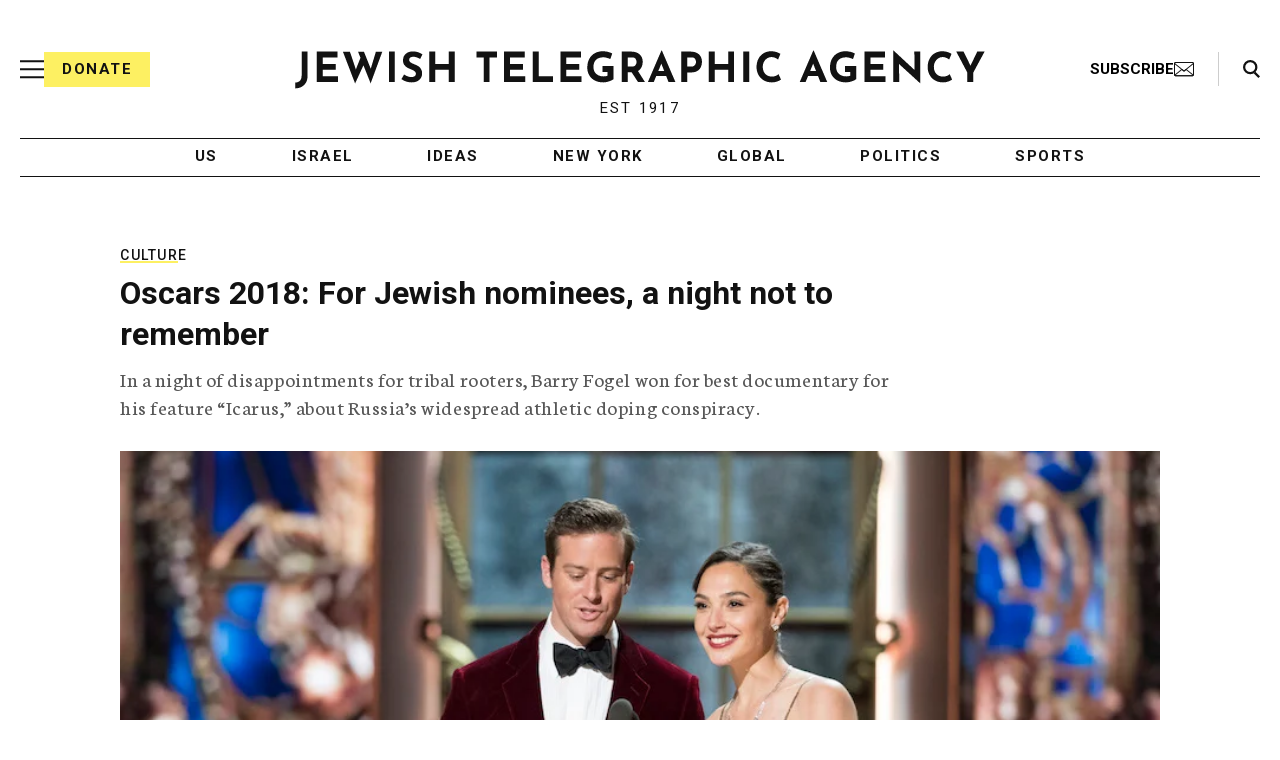

--- FILE ---
content_type: text/html; charset=utf-8
request_url: https://www.google.com/recaptcha/api2/anchor?ar=1&k=6Ld6pAMsAAAAAF2zZeBfcXtFUp1rPN8jbTR9-ads&co=aHR0cHM6Ly93d3cuanRhLm9yZzo0NDM.&hl=en&v=N67nZn4AqZkNcbeMu4prBgzg&size=normal&anchor-ms=20000&execute-ms=30000&cb=z2u71lwj18po
body_size: 49394
content:
<!DOCTYPE HTML><html dir="ltr" lang="en"><head><meta http-equiv="Content-Type" content="text/html; charset=UTF-8">
<meta http-equiv="X-UA-Compatible" content="IE=edge">
<title>reCAPTCHA</title>
<style type="text/css">
/* cyrillic-ext */
@font-face {
  font-family: 'Roboto';
  font-style: normal;
  font-weight: 400;
  font-stretch: 100%;
  src: url(//fonts.gstatic.com/s/roboto/v48/KFO7CnqEu92Fr1ME7kSn66aGLdTylUAMa3GUBHMdazTgWw.woff2) format('woff2');
  unicode-range: U+0460-052F, U+1C80-1C8A, U+20B4, U+2DE0-2DFF, U+A640-A69F, U+FE2E-FE2F;
}
/* cyrillic */
@font-face {
  font-family: 'Roboto';
  font-style: normal;
  font-weight: 400;
  font-stretch: 100%;
  src: url(//fonts.gstatic.com/s/roboto/v48/KFO7CnqEu92Fr1ME7kSn66aGLdTylUAMa3iUBHMdazTgWw.woff2) format('woff2');
  unicode-range: U+0301, U+0400-045F, U+0490-0491, U+04B0-04B1, U+2116;
}
/* greek-ext */
@font-face {
  font-family: 'Roboto';
  font-style: normal;
  font-weight: 400;
  font-stretch: 100%;
  src: url(//fonts.gstatic.com/s/roboto/v48/KFO7CnqEu92Fr1ME7kSn66aGLdTylUAMa3CUBHMdazTgWw.woff2) format('woff2');
  unicode-range: U+1F00-1FFF;
}
/* greek */
@font-face {
  font-family: 'Roboto';
  font-style: normal;
  font-weight: 400;
  font-stretch: 100%;
  src: url(//fonts.gstatic.com/s/roboto/v48/KFO7CnqEu92Fr1ME7kSn66aGLdTylUAMa3-UBHMdazTgWw.woff2) format('woff2');
  unicode-range: U+0370-0377, U+037A-037F, U+0384-038A, U+038C, U+038E-03A1, U+03A3-03FF;
}
/* math */
@font-face {
  font-family: 'Roboto';
  font-style: normal;
  font-weight: 400;
  font-stretch: 100%;
  src: url(//fonts.gstatic.com/s/roboto/v48/KFO7CnqEu92Fr1ME7kSn66aGLdTylUAMawCUBHMdazTgWw.woff2) format('woff2');
  unicode-range: U+0302-0303, U+0305, U+0307-0308, U+0310, U+0312, U+0315, U+031A, U+0326-0327, U+032C, U+032F-0330, U+0332-0333, U+0338, U+033A, U+0346, U+034D, U+0391-03A1, U+03A3-03A9, U+03B1-03C9, U+03D1, U+03D5-03D6, U+03F0-03F1, U+03F4-03F5, U+2016-2017, U+2034-2038, U+203C, U+2040, U+2043, U+2047, U+2050, U+2057, U+205F, U+2070-2071, U+2074-208E, U+2090-209C, U+20D0-20DC, U+20E1, U+20E5-20EF, U+2100-2112, U+2114-2115, U+2117-2121, U+2123-214F, U+2190, U+2192, U+2194-21AE, U+21B0-21E5, U+21F1-21F2, U+21F4-2211, U+2213-2214, U+2216-22FF, U+2308-230B, U+2310, U+2319, U+231C-2321, U+2336-237A, U+237C, U+2395, U+239B-23B7, U+23D0, U+23DC-23E1, U+2474-2475, U+25AF, U+25B3, U+25B7, U+25BD, U+25C1, U+25CA, U+25CC, U+25FB, U+266D-266F, U+27C0-27FF, U+2900-2AFF, U+2B0E-2B11, U+2B30-2B4C, U+2BFE, U+3030, U+FF5B, U+FF5D, U+1D400-1D7FF, U+1EE00-1EEFF;
}
/* symbols */
@font-face {
  font-family: 'Roboto';
  font-style: normal;
  font-weight: 400;
  font-stretch: 100%;
  src: url(//fonts.gstatic.com/s/roboto/v48/KFO7CnqEu92Fr1ME7kSn66aGLdTylUAMaxKUBHMdazTgWw.woff2) format('woff2');
  unicode-range: U+0001-000C, U+000E-001F, U+007F-009F, U+20DD-20E0, U+20E2-20E4, U+2150-218F, U+2190, U+2192, U+2194-2199, U+21AF, U+21E6-21F0, U+21F3, U+2218-2219, U+2299, U+22C4-22C6, U+2300-243F, U+2440-244A, U+2460-24FF, U+25A0-27BF, U+2800-28FF, U+2921-2922, U+2981, U+29BF, U+29EB, U+2B00-2BFF, U+4DC0-4DFF, U+FFF9-FFFB, U+10140-1018E, U+10190-1019C, U+101A0, U+101D0-101FD, U+102E0-102FB, U+10E60-10E7E, U+1D2C0-1D2D3, U+1D2E0-1D37F, U+1F000-1F0FF, U+1F100-1F1AD, U+1F1E6-1F1FF, U+1F30D-1F30F, U+1F315, U+1F31C, U+1F31E, U+1F320-1F32C, U+1F336, U+1F378, U+1F37D, U+1F382, U+1F393-1F39F, U+1F3A7-1F3A8, U+1F3AC-1F3AF, U+1F3C2, U+1F3C4-1F3C6, U+1F3CA-1F3CE, U+1F3D4-1F3E0, U+1F3ED, U+1F3F1-1F3F3, U+1F3F5-1F3F7, U+1F408, U+1F415, U+1F41F, U+1F426, U+1F43F, U+1F441-1F442, U+1F444, U+1F446-1F449, U+1F44C-1F44E, U+1F453, U+1F46A, U+1F47D, U+1F4A3, U+1F4B0, U+1F4B3, U+1F4B9, U+1F4BB, U+1F4BF, U+1F4C8-1F4CB, U+1F4D6, U+1F4DA, U+1F4DF, U+1F4E3-1F4E6, U+1F4EA-1F4ED, U+1F4F7, U+1F4F9-1F4FB, U+1F4FD-1F4FE, U+1F503, U+1F507-1F50B, U+1F50D, U+1F512-1F513, U+1F53E-1F54A, U+1F54F-1F5FA, U+1F610, U+1F650-1F67F, U+1F687, U+1F68D, U+1F691, U+1F694, U+1F698, U+1F6AD, U+1F6B2, U+1F6B9-1F6BA, U+1F6BC, U+1F6C6-1F6CF, U+1F6D3-1F6D7, U+1F6E0-1F6EA, U+1F6F0-1F6F3, U+1F6F7-1F6FC, U+1F700-1F7FF, U+1F800-1F80B, U+1F810-1F847, U+1F850-1F859, U+1F860-1F887, U+1F890-1F8AD, U+1F8B0-1F8BB, U+1F8C0-1F8C1, U+1F900-1F90B, U+1F93B, U+1F946, U+1F984, U+1F996, U+1F9E9, U+1FA00-1FA6F, U+1FA70-1FA7C, U+1FA80-1FA89, U+1FA8F-1FAC6, U+1FACE-1FADC, U+1FADF-1FAE9, U+1FAF0-1FAF8, U+1FB00-1FBFF;
}
/* vietnamese */
@font-face {
  font-family: 'Roboto';
  font-style: normal;
  font-weight: 400;
  font-stretch: 100%;
  src: url(//fonts.gstatic.com/s/roboto/v48/KFO7CnqEu92Fr1ME7kSn66aGLdTylUAMa3OUBHMdazTgWw.woff2) format('woff2');
  unicode-range: U+0102-0103, U+0110-0111, U+0128-0129, U+0168-0169, U+01A0-01A1, U+01AF-01B0, U+0300-0301, U+0303-0304, U+0308-0309, U+0323, U+0329, U+1EA0-1EF9, U+20AB;
}
/* latin-ext */
@font-face {
  font-family: 'Roboto';
  font-style: normal;
  font-weight: 400;
  font-stretch: 100%;
  src: url(//fonts.gstatic.com/s/roboto/v48/KFO7CnqEu92Fr1ME7kSn66aGLdTylUAMa3KUBHMdazTgWw.woff2) format('woff2');
  unicode-range: U+0100-02BA, U+02BD-02C5, U+02C7-02CC, U+02CE-02D7, U+02DD-02FF, U+0304, U+0308, U+0329, U+1D00-1DBF, U+1E00-1E9F, U+1EF2-1EFF, U+2020, U+20A0-20AB, U+20AD-20C0, U+2113, U+2C60-2C7F, U+A720-A7FF;
}
/* latin */
@font-face {
  font-family: 'Roboto';
  font-style: normal;
  font-weight: 400;
  font-stretch: 100%;
  src: url(//fonts.gstatic.com/s/roboto/v48/KFO7CnqEu92Fr1ME7kSn66aGLdTylUAMa3yUBHMdazQ.woff2) format('woff2');
  unicode-range: U+0000-00FF, U+0131, U+0152-0153, U+02BB-02BC, U+02C6, U+02DA, U+02DC, U+0304, U+0308, U+0329, U+2000-206F, U+20AC, U+2122, U+2191, U+2193, U+2212, U+2215, U+FEFF, U+FFFD;
}
/* cyrillic-ext */
@font-face {
  font-family: 'Roboto';
  font-style: normal;
  font-weight: 500;
  font-stretch: 100%;
  src: url(//fonts.gstatic.com/s/roboto/v48/KFO7CnqEu92Fr1ME7kSn66aGLdTylUAMa3GUBHMdazTgWw.woff2) format('woff2');
  unicode-range: U+0460-052F, U+1C80-1C8A, U+20B4, U+2DE0-2DFF, U+A640-A69F, U+FE2E-FE2F;
}
/* cyrillic */
@font-face {
  font-family: 'Roboto';
  font-style: normal;
  font-weight: 500;
  font-stretch: 100%;
  src: url(//fonts.gstatic.com/s/roboto/v48/KFO7CnqEu92Fr1ME7kSn66aGLdTylUAMa3iUBHMdazTgWw.woff2) format('woff2');
  unicode-range: U+0301, U+0400-045F, U+0490-0491, U+04B0-04B1, U+2116;
}
/* greek-ext */
@font-face {
  font-family: 'Roboto';
  font-style: normal;
  font-weight: 500;
  font-stretch: 100%;
  src: url(//fonts.gstatic.com/s/roboto/v48/KFO7CnqEu92Fr1ME7kSn66aGLdTylUAMa3CUBHMdazTgWw.woff2) format('woff2');
  unicode-range: U+1F00-1FFF;
}
/* greek */
@font-face {
  font-family: 'Roboto';
  font-style: normal;
  font-weight: 500;
  font-stretch: 100%;
  src: url(//fonts.gstatic.com/s/roboto/v48/KFO7CnqEu92Fr1ME7kSn66aGLdTylUAMa3-UBHMdazTgWw.woff2) format('woff2');
  unicode-range: U+0370-0377, U+037A-037F, U+0384-038A, U+038C, U+038E-03A1, U+03A3-03FF;
}
/* math */
@font-face {
  font-family: 'Roboto';
  font-style: normal;
  font-weight: 500;
  font-stretch: 100%;
  src: url(//fonts.gstatic.com/s/roboto/v48/KFO7CnqEu92Fr1ME7kSn66aGLdTylUAMawCUBHMdazTgWw.woff2) format('woff2');
  unicode-range: U+0302-0303, U+0305, U+0307-0308, U+0310, U+0312, U+0315, U+031A, U+0326-0327, U+032C, U+032F-0330, U+0332-0333, U+0338, U+033A, U+0346, U+034D, U+0391-03A1, U+03A3-03A9, U+03B1-03C9, U+03D1, U+03D5-03D6, U+03F0-03F1, U+03F4-03F5, U+2016-2017, U+2034-2038, U+203C, U+2040, U+2043, U+2047, U+2050, U+2057, U+205F, U+2070-2071, U+2074-208E, U+2090-209C, U+20D0-20DC, U+20E1, U+20E5-20EF, U+2100-2112, U+2114-2115, U+2117-2121, U+2123-214F, U+2190, U+2192, U+2194-21AE, U+21B0-21E5, U+21F1-21F2, U+21F4-2211, U+2213-2214, U+2216-22FF, U+2308-230B, U+2310, U+2319, U+231C-2321, U+2336-237A, U+237C, U+2395, U+239B-23B7, U+23D0, U+23DC-23E1, U+2474-2475, U+25AF, U+25B3, U+25B7, U+25BD, U+25C1, U+25CA, U+25CC, U+25FB, U+266D-266F, U+27C0-27FF, U+2900-2AFF, U+2B0E-2B11, U+2B30-2B4C, U+2BFE, U+3030, U+FF5B, U+FF5D, U+1D400-1D7FF, U+1EE00-1EEFF;
}
/* symbols */
@font-face {
  font-family: 'Roboto';
  font-style: normal;
  font-weight: 500;
  font-stretch: 100%;
  src: url(//fonts.gstatic.com/s/roboto/v48/KFO7CnqEu92Fr1ME7kSn66aGLdTylUAMaxKUBHMdazTgWw.woff2) format('woff2');
  unicode-range: U+0001-000C, U+000E-001F, U+007F-009F, U+20DD-20E0, U+20E2-20E4, U+2150-218F, U+2190, U+2192, U+2194-2199, U+21AF, U+21E6-21F0, U+21F3, U+2218-2219, U+2299, U+22C4-22C6, U+2300-243F, U+2440-244A, U+2460-24FF, U+25A0-27BF, U+2800-28FF, U+2921-2922, U+2981, U+29BF, U+29EB, U+2B00-2BFF, U+4DC0-4DFF, U+FFF9-FFFB, U+10140-1018E, U+10190-1019C, U+101A0, U+101D0-101FD, U+102E0-102FB, U+10E60-10E7E, U+1D2C0-1D2D3, U+1D2E0-1D37F, U+1F000-1F0FF, U+1F100-1F1AD, U+1F1E6-1F1FF, U+1F30D-1F30F, U+1F315, U+1F31C, U+1F31E, U+1F320-1F32C, U+1F336, U+1F378, U+1F37D, U+1F382, U+1F393-1F39F, U+1F3A7-1F3A8, U+1F3AC-1F3AF, U+1F3C2, U+1F3C4-1F3C6, U+1F3CA-1F3CE, U+1F3D4-1F3E0, U+1F3ED, U+1F3F1-1F3F3, U+1F3F5-1F3F7, U+1F408, U+1F415, U+1F41F, U+1F426, U+1F43F, U+1F441-1F442, U+1F444, U+1F446-1F449, U+1F44C-1F44E, U+1F453, U+1F46A, U+1F47D, U+1F4A3, U+1F4B0, U+1F4B3, U+1F4B9, U+1F4BB, U+1F4BF, U+1F4C8-1F4CB, U+1F4D6, U+1F4DA, U+1F4DF, U+1F4E3-1F4E6, U+1F4EA-1F4ED, U+1F4F7, U+1F4F9-1F4FB, U+1F4FD-1F4FE, U+1F503, U+1F507-1F50B, U+1F50D, U+1F512-1F513, U+1F53E-1F54A, U+1F54F-1F5FA, U+1F610, U+1F650-1F67F, U+1F687, U+1F68D, U+1F691, U+1F694, U+1F698, U+1F6AD, U+1F6B2, U+1F6B9-1F6BA, U+1F6BC, U+1F6C6-1F6CF, U+1F6D3-1F6D7, U+1F6E0-1F6EA, U+1F6F0-1F6F3, U+1F6F7-1F6FC, U+1F700-1F7FF, U+1F800-1F80B, U+1F810-1F847, U+1F850-1F859, U+1F860-1F887, U+1F890-1F8AD, U+1F8B0-1F8BB, U+1F8C0-1F8C1, U+1F900-1F90B, U+1F93B, U+1F946, U+1F984, U+1F996, U+1F9E9, U+1FA00-1FA6F, U+1FA70-1FA7C, U+1FA80-1FA89, U+1FA8F-1FAC6, U+1FACE-1FADC, U+1FADF-1FAE9, U+1FAF0-1FAF8, U+1FB00-1FBFF;
}
/* vietnamese */
@font-face {
  font-family: 'Roboto';
  font-style: normal;
  font-weight: 500;
  font-stretch: 100%;
  src: url(//fonts.gstatic.com/s/roboto/v48/KFO7CnqEu92Fr1ME7kSn66aGLdTylUAMa3OUBHMdazTgWw.woff2) format('woff2');
  unicode-range: U+0102-0103, U+0110-0111, U+0128-0129, U+0168-0169, U+01A0-01A1, U+01AF-01B0, U+0300-0301, U+0303-0304, U+0308-0309, U+0323, U+0329, U+1EA0-1EF9, U+20AB;
}
/* latin-ext */
@font-face {
  font-family: 'Roboto';
  font-style: normal;
  font-weight: 500;
  font-stretch: 100%;
  src: url(//fonts.gstatic.com/s/roboto/v48/KFO7CnqEu92Fr1ME7kSn66aGLdTylUAMa3KUBHMdazTgWw.woff2) format('woff2');
  unicode-range: U+0100-02BA, U+02BD-02C5, U+02C7-02CC, U+02CE-02D7, U+02DD-02FF, U+0304, U+0308, U+0329, U+1D00-1DBF, U+1E00-1E9F, U+1EF2-1EFF, U+2020, U+20A0-20AB, U+20AD-20C0, U+2113, U+2C60-2C7F, U+A720-A7FF;
}
/* latin */
@font-face {
  font-family: 'Roboto';
  font-style: normal;
  font-weight: 500;
  font-stretch: 100%;
  src: url(//fonts.gstatic.com/s/roboto/v48/KFO7CnqEu92Fr1ME7kSn66aGLdTylUAMa3yUBHMdazQ.woff2) format('woff2');
  unicode-range: U+0000-00FF, U+0131, U+0152-0153, U+02BB-02BC, U+02C6, U+02DA, U+02DC, U+0304, U+0308, U+0329, U+2000-206F, U+20AC, U+2122, U+2191, U+2193, U+2212, U+2215, U+FEFF, U+FFFD;
}
/* cyrillic-ext */
@font-face {
  font-family: 'Roboto';
  font-style: normal;
  font-weight: 900;
  font-stretch: 100%;
  src: url(//fonts.gstatic.com/s/roboto/v48/KFO7CnqEu92Fr1ME7kSn66aGLdTylUAMa3GUBHMdazTgWw.woff2) format('woff2');
  unicode-range: U+0460-052F, U+1C80-1C8A, U+20B4, U+2DE0-2DFF, U+A640-A69F, U+FE2E-FE2F;
}
/* cyrillic */
@font-face {
  font-family: 'Roboto';
  font-style: normal;
  font-weight: 900;
  font-stretch: 100%;
  src: url(//fonts.gstatic.com/s/roboto/v48/KFO7CnqEu92Fr1ME7kSn66aGLdTylUAMa3iUBHMdazTgWw.woff2) format('woff2');
  unicode-range: U+0301, U+0400-045F, U+0490-0491, U+04B0-04B1, U+2116;
}
/* greek-ext */
@font-face {
  font-family: 'Roboto';
  font-style: normal;
  font-weight: 900;
  font-stretch: 100%;
  src: url(//fonts.gstatic.com/s/roboto/v48/KFO7CnqEu92Fr1ME7kSn66aGLdTylUAMa3CUBHMdazTgWw.woff2) format('woff2');
  unicode-range: U+1F00-1FFF;
}
/* greek */
@font-face {
  font-family: 'Roboto';
  font-style: normal;
  font-weight: 900;
  font-stretch: 100%;
  src: url(//fonts.gstatic.com/s/roboto/v48/KFO7CnqEu92Fr1ME7kSn66aGLdTylUAMa3-UBHMdazTgWw.woff2) format('woff2');
  unicode-range: U+0370-0377, U+037A-037F, U+0384-038A, U+038C, U+038E-03A1, U+03A3-03FF;
}
/* math */
@font-face {
  font-family: 'Roboto';
  font-style: normal;
  font-weight: 900;
  font-stretch: 100%;
  src: url(//fonts.gstatic.com/s/roboto/v48/KFO7CnqEu92Fr1ME7kSn66aGLdTylUAMawCUBHMdazTgWw.woff2) format('woff2');
  unicode-range: U+0302-0303, U+0305, U+0307-0308, U+0310, U+0312, U+0315, U+031A, U+0326-0327, U+032C, U+032F-0330, U+0332-0333, U+0338, U+033A, U+0346, U+034D, U+0391-03A1, U+03A3-03A9, U+03B1-03C9, U+03D1, U+03D5-03D6, U+03F0-03F1, U+03F4-03F5, U+2016-2017, U+2034-2038, U+203C, U+2040, U+2043, U+2047, U+2050, U+2057, U+205F, U+2070-2071, U+2074-208E, U+2090-209C, U+20D0-20DC, U+20E1, U+20E5-20EF, U+2100-2112, U+2114-2115, U+2117-2121, U+2123-214F, U+2190, U+2192, U+2194-21AE, U+21B0-21E5, U+21F1-21F2, U+21F4-2211, U+2213-2214, U+2216-22FF, U+2308-230B, U+2310, U+2319, U+231C-2321, U+2336-237A, U+237C, U+2395, U+239B-23B7, U+23D0, U+23DC-23E1, U+2474-2475, U+25AF, U+25B3, U+25B7, U+25BD, U+25C1, U+25CA, U+25CC, U+25FB, U+266D-266F, U+27C0-27FF, U+2900-2AFF, U+2B0E-2B11, U+2B30-2B4C, U+2BFE, U+3030, U+FF5B, U+FF5D, U+1D400-1D7FF, U+1EE00-1EEFF;
}
/* symbols */
@font-face {
  font-family: 'Roboto';
  font-style: normal;
  font-weight: 900;
  font-stretch: 100%;
  src: url(//fonts.gstatic.com/s/roboto/v48/KFO7CnqEu92Fr1ME7kSn66aGLdTylUAMaxKUBHMdazTgWw.woff2) format('woff2');
  unicode-range: U+0001-000C, U+000E-001F, U+007F-009F, U+20DD-20E0, U+20E2-20E4, U+2150-218F, U+2190, U+2192, U+2194-2199, U+21AF, U+21E6-21F0, U+21F3, U+2218-2219, U+2299, U+22C4-22C6, U+2300-243F, U+2440-244A, U+2460-24FF, U+25A0-27BF, U+2800-28FF, U+2921-2922, U+2981, U+29BF, U+29EB, U+2B00-2BFF, U+4DC0-4DFF, U+FFF9-FFFB, U+10140-1018E, U+10190-1019C, U+101A0, U+101D0-101FD, U+102E0-102FB, U+10E60-10E7E, U+1D2C0-1D2D3, U+1D2E0-1D37F, U+1F000-1F0FF, U+1F100-1F1AD, U+1F1E6-1F1FF, U+1F30D-1F30F, U+1F315, U+1F31C, U+1F31E, U+1F320-1F32C, U+1F336, U+1F378, U+1F37D, U+1F382, U+1F393-1F39F, U+1F3A7-1F3A8, U+1F3AC-1F3AF, U+1F3C2, U+1F3C4-1F3C6, U+1F3CA-1F3CE, U+1F3D4-1F3E0, U+1F3ED, U+1F3F1-1F3F3, U+1F3F5-1F3F7, U+1F408, U+1F415, U+1F41F, U+1F426, U+1F43F, U+1F441-1F442, U+1F444, U+1F446-1F449, U+1F44C-1F44E, U+1F453, U+1F46A, U+1F47D, U+1F4A3, U+1F4B0, U+1F4B3, U+1F4B9, U+1F4BB, U+1F4BF, U+1F4C8-1F4CB, U+1F4D6, U+1F4DA, U+1F4DF, U+1F4E3-1F4E6, U+1F4EA-1F4ED, U+1F4F7, U+1F4F9-1F4FB, U+1F4FD-1F4FE, U+1F503, U+1F507-1F50B, U+1F50D, U+1F512-1F513, U+1F53E-1F54A, U+1F54F-1F5FA, U+1F610, U+1F650-1F67F, U+1F687, U+1F68D, U+1F691, U+1F694, U+1F698, U+1F6AD, U+1F6B2, U+1F6B9-1F6BA, U+1F6BC, U+1F6C6-1F6CF, U+1F6D3-1F6D7, U+1F6E0-1F6EA, U+1F6F0-1F6F3, U+1F6F7-1F6FC, U+1F700-1F7FF, U+1F800-1F80B, U+1F810-1F847, U+1F850-1F859, U+1F860-1F887, U+1F890-1F8AD, U+1F8B0-1F8BB, U+1F8C0-1F8C1, U+1F900-1F90B, U+1F93B, U+1F946, U+1F984, U+1F996, U+1F9E9, U+1FA00-1FA6F, U+1FA70-1FA7C, U+1FA80-1FA89, U+1FA8F-1FAC6, U+1FACE-1FADC, U+1FADF-1FAE9, U+1FAF0-1FAF8, U+1FB00-1FBFF;
}
/* vietnamese */
@font-face {
  font-family: 'Roboto';
  font-style: normal;
  font-weight: 900;
  font-stretch: 100%;
  src: url(//fonts.gstatic.com/s/roboto/v48/KFO7CnqEu92Fr1ME7kSn66aGLdTylUAMa3OUBHMdazTgWw.woff2) format('woff2');
  unicode-range: U+0102-0103, U+0110-0111, U+0128-0129, U+0168-0169, U+01A0-01A1, U+01AF-01B0, U+0300-0301, U+0303-0304, U+0308-0309, U+0323, U+0329, U+1EA0-1EF9, U+20AB;
}
/* latin-ext */
@font-face {
  font-family: 'Roboto';
  font-style: normal;
  font-weight: 900;
  font-stretch: 100%;
  src: url(//fonts.gstatic.com/s/roboto/v48/KFO7CnqEu92Fr1ME7kSn66aGLdTylUAMa3KUBHMdazTgWw.woff2) format('woff2');
  unicode-range: U+0100-02BA, U+02BD-02C5, U+02C7-02CC, U+02CE-02D7, U+02DD-02FF, U+0304, U+0308, U+0329, U+1D00-1DBF, U+1E00-1E9F, U+1EF2-1EFF, U+2020, U+20A0-20AB, U+20AD-20C0, U+2113, U+2C60-2C7F, U+A720-A7FF;
}
/* latin */
@font-face {
  font-family: 'Roboto';
  font-style: normal;
  font-weight: 900;
  font-stretch: 100%;
  src: url(//fonts.gstatic.com/s/roboto/v48/KFO7CnqEu92Fr1ME7kSn66aGLdTylUAMa3yUBHMdazQ.woff2) format('woff2');
  unicode-range: U+0000-00FF, U+0131, U+0152-0153, U+02BB-02BC, U+02C6, U+02DA, U+02DC, U+0304, U+0308, U+0329, U+2000-206F, U+20AC, U+2122, U+2191, U+2193, U+2212, U+2215, U+FEFF, U+FFFD;
}

</style>
<link rel="stylesheet" type="text/css" href="https://www.gstatic.com/recaptcha/releases/N67nZn4AqZkNcbeMu4prBgzg/styles__ltr.css">
<script nonce="JZYuxuA_pPmsZm9kVu7dvA" type="text/javascript">window['__recaptcha_api'] = 'https://www.google.com/recaptcha/api2/';</script>
<script type="text/javascript" src="https://www.gstatic.com/recaptcha/releases/N67nZn4AqZkNcbeMu4prBgzg/recaptcha__en.js" nonce="JZYuxuA_pPmsZm9kVu7dvA">
      
    </script></head>
<body><div id="rc-anchor-alert" class="rc-anchor-alert"></div>
<input type="hidden" id="recaptcha-token" value="[base64]">
<script type="text/javascript" nonce="JZYuxuA_pPmsZm9kVu7dvA">
      recaptcha.anchor.Main.init("[\x22ainput\x22,[\x22bgdata\x22,\x22\x22,\[base64]/[base64]/[base64]/[base64]/[base64]/[base64]/YihPLDAsW0wsMzZdKTooTy5YLnB1c2goTy5aLnNsaWNlKCkpLE8uWls3Nl09dm9pZCAwLFUoNzYsTyxxKSl9LGM9ZnVuY3Rpb24oTyxxKXtxLlk9KChxLlk/[base64]/[base64]/Wi52KCk6Wi5OLHItWi5OKSxJPj4xNCk+MCxaKS5oJiYoWi5oXj0oWi5sKzE+PjIpKihJPDwyKSksWikubCsxPj4yIT0wfHxaLnUseCl8fHUpWi5pPTAsWi5OPXI7aWYoIXUpcmV0dXJuIGZhbHNlO2lmKFouRz5aLkgmJihaLkg9Wi5HKSxyLVouRjxaLkctKE8/MjU1OnE/NToyKSlyZXR1cm4gZmFsc2U7cmV0dXJuIShaLlU9KCgoTz1sKHE/[base64]/[base64]/[base64]/[base64]/[base64]\\u003d\x22,\[base64]\\u003d\x22,\x22KhAYw43Cm0/DusKzw5rCu8KhVhwzw65Nw59jZnI2w4fDnjjCi8KTLF7CijPCk0vCk8KnA1kHL2gTwq7Cj8OrOsKKwqXCjsKMFsKBY8OKZzbCr8ODBUvCo8OACwdxw70/XjA4wrpxwpAKKcOxwokew7nChMOKwpIYOlPCpFttCX7DtGHDusKHw67Dp8OSIMOdwrTDtVhxw5xTS8Klw7Nud1vCuMKDVsKYwqc/wo1XS2w3NMOCw5nDjsOTaMKnKsOow6jCqBQLw6zCosK0BsKDNxjDolcSwrjDm8KDwrTDm8Ktw5t8AsOLw4IFMMKxF0ASwpzDlTUgeEg+Nh/DvFTDshNqYDfClcO6w6dmVcKPOBB0w6V0UsOEwr9mw5XCogcGdcOPwolnXMKLwp4bS1xDw5gawo4wwqjDm8Kuw6XDi392w4ofw4TDvTkrQ8OtwqhvUsK/LFbCthLDrloYdcK7XXLCkSZ0E8KJHsKdw43CoRrDuHM0wpUUwpl3w5d0w5HDr8Orw7/[base64]/DtX/DiMOkf8OmwrLCs8OywqtoMAbDq8OCAMOXwqXCo8K/AsKbVSZfdlDDv8ORK8OvCm88w6xzw7zDqyo6w7rDiMKuwr0aw4QwWkMdHgx2woRxwpnCjEErTcKCw57CvSI5IhrDjiR7EMKAYcOHbzXDtMOIwoAcG8KxPiF7w68jw5/DrsOuFTfDvmPDncKDKkwQw7DCtsK7w4vCn8OEwpHCr3EDwovCmxXCkcOJBHZVaTkEwoDCh8O0w4bCicKMw5E7QCpjWX0ywoPCm3DDqErCqMOYw4XDhsKlcHbDgmXCpcOKw5rDhcKqwo86HTDCiAobJBTCr8O7IU/Cg1jCv8O1wq3CsG8XaThNw6DDsXXCkixXPXBCw4TDvhpLSTBGPMKdYsO8PBvDnsK3fMO7w6EFdnRswofCpcOFL8KKPjoHJsOfw7LCnS/[base64]/CqsOUcQcmYMOvQTMFw6FEw4x5dyYZV8KnewJVQsKCIhbDjEbCu8Kfw5xRw5/CtcKpw7/DicKZVn4Rwphwc8O2DhjDoMKpwpNcWDVAwqnCtgHDnipbDcKewphfwo9ibMKEG8OdwrXDl20HKRlseETDonTCmlvCpMOFwqDDrcKtOsKTUHZBw5zDsBIeLsKKw7bCpGcCEG/CoCVjwqVeJsKSWyLDjsOwKcKeQQNWV1AGIsOiIzzCkMOWw6p/S1MOwpHCknhywo7Cu8O8ZgM4V01Ow4dkwoLChsOAw5HCl1zDj8OpPsOpwqPCoxXDpSHDhyt7QsONTCLCmsK4RcOUwosFwqLDmirCmcKTwqRQw4xUwpbDkElSc8KQJHgfwrJ+w7c5wrzDrAgOa8Kzw4p1wp/DocOnw4XClSUONHXDgcKQw5AGw6PCoxdLYMOmDMKvw5N2w4sGbxvDh8K7wrHDiQZpw6fDh3o5w6PDp1wlwpfDgxZMwodTKwTChXLDs8OOwqfCqsKiwphvwojCr8KzWUbDtcKldMKjwopawrAow6bCpxoJwrgpwonDsSZTw6/Do8Kowr9ERQPDuX8JwpXCi0fDk2LCj8ORHMK/RsKmwonCucKywonClsKnfMKVwpXDksKiw5Zvwr57Sh0CbkIuRMOoeyHDuMKLcsO7w4JmUDx6wq9DBMOnP8KuesOMw7ltwoU1OsOrwr95EsKQw5k4w7NXRsKPfsOLGMOjGzwvwr/DsD7Cu8KDwqfDoMOfTMKvCDULKGprMwFWw7AXHknCksO+wq8UfEYEw4c9AmvCqsOpw6DCuGvDlcO4TcO3OsK5w5MdesO6UwsQLH0dS3XDvRLDicKFIsKmw6/CgsKlXxXCucKZTxbDgMKjJC8sIMOoesOjwoXDgSzChMKaw7fDu8KkwrfDq2NNCA0uwoIjdCzCj8Kfw4kww6snw5IZw6jDrsKdMWUNw5Nzw7rCjV7DmMO7HsO3F8Ocwo7DvcKBKXAHwpBVZnc+HsKrwoDCuxbDu8K/woEGf8KBJxMdw5bDkGPDiBrCgF/Cp8O+wrB+U8OJwobCusKcXMKkwp9rw5DCtFbDgMOuXcKmwrUBwr98eWw8wr7CpcO6YEBlwrhNw7bCi1Fvw48OFRcxw7YNw7vDgcOwKGoLaTbDpsOvwrNndMK8wqrDlsOQIsKRUcOjKMKKEBrCicKRwpTDscOQBT8iVnzCll1NwovClSzCvcOVIcOmNcOPaGVvIsKVwo/DhMOTw758FsO2RMKJdcK2JsK7wqJgwokuw4vCpGcnwqLDlFBdwr3CjDFDw5TDoEVXT1NpSsK4w5sTNMK3C8OCQMOjKcODYVQvwqdEBD/DksOPwpbDo1jDr0wsw7R3I8OZC8KwwpLDmkZpZMOIw6HCnDFIw5/[base64]/Sz3DsTc3w7PChDUVIMKSTsOmwofCkg7CpGQBw5RoZcO2IRRcwoh9JWDDnMKCw7RJwrkEYgHDrVowXcKxw45sHMORFHbCksKpw5zDmR7DtcKfwpFww5gzbsONL8OPw6/Dn8OsOQTCpMOMw57CkcKWNyPCjk/DtzZEwoc/wrPCtcOfVEnDshHCtMO0JwfCrcO/wqF9JsOBw7wBw41YPRASCMKyET7DocOMw5hSworCg8KmwoNVBBrDsR7CjQZvwqYgwowOaSYtw5ENXDjDjFAVw5rDjsK7ajpuwotMw4cgwrbDmD7CoGXCqcOKw5DChcK/DQoZY8K5wpjCnXbDqC4WFMKDNsOHw6wgOsOIwrLCl8O6wpjDs8OeERJVSB3Di0HCj8OVwqDCuwgWw47CvcOTD3PCmcKwWMO4ZsOUwqvDjwrCkyl6T1fCpGoGwr/[base64]/DhAnCpcOOw5RkKFACwqE6D8KEHcKvw7UUwrhnRcKBw5LDo8OTHcKUw6RKPCfDt35YGMKGJQTCuX97wo3CiHsBw5ZdMcKkNW3Cjx/DgsOITHbCrFAHwoN2R8K5E8KRUgkVcnfDpFzCjsKyFlrCi03DvlVQK8Kvw7IHw4PCiMKjFC18XFEQAMO5w5/DtsOMwrnDjn9Kw4RFY1nCv8OVI17DhcOKwqUVDcKkwrXCjkMRXcK0A07DtjHCg8KpbS9Aw5VjXXfDlgERwqHClTXCnR5mw59xw77DtXkMV8O/XcKww5R3woYYwosLwpvDm8K9wrvCuiLDgcOdUA3DrsOME8KnWFbDrhMPwrABL8Kjw5nCncOjw6pmwoJMw44yQzLCt1fCpRMUw4nDqMOnUMOIKXIbwpZwwp3Cq8Kpwq/CnMK/w4fCnMKzwqNNw4slBhoowr0JN8OIw5DDrw1UKlYiacOYwpDDrcOBMV7DkB7CtT9sJcOSw4jCicKbw4zCklEcwpXDtMOndsO3wqVDMRbDhcOXbQJFw4LDqA/DpjNpwotDJVFAbEnDt3rCmcKIHwzDnsK7wrQiQ8OmwozDtcO/w4bCgMKRwrnCrULChEPDl8OlclPCgcOCTzvDmsOzwr3CjEnDg8KSEg3CpcKSfcKwwpnCjBfDpjdcw4taBkjCp8OvEcKLXsO3X8OfUMKIwqErHXLDuADDpcKpCMKaw7rDsyPCl2cOw4XClcKWwrLDt8KvIATChcOrwqc4WAbDh8KSBU1mZELDhcOVajsJdsK7DcKwR8K/w6rCjMObScOyIMOIw4UsCkvCo8Odw4zCuMKYw5NXw4LCp2YRFMOWPDrCjcOCUSxOw49DwqNlHMK6w7t7w4BcwpTDnWbDqcOiRsK0w5IKwo5Bw57DvwYuw4HCs0XDnMOjwplqUypZwpjDu1t8wohwWsOHw7PDqF9mw7/DpcKHB8K0KSLCoAzCh2ZswopQw5EiBcO3dU5VwqTCs8O/wp7DgcO+wqnCncOjJ8K3IsKiw6fCtsKDwq/Dj8KFNMO5woUPwqdKPsOUw5zCgcOZw6vDk8Kbw7TCnQ1dwpLChF9nVzDCjAHCsgQHwoLCssO5Z8O7wqDDkcOVw74IQ3DChiXCusKuwo/[base64]/Donx2BsOvZsK1wqNrdVhoBULDnT8BwrHDqT/Dk8KBckHDlcOUKMK/[base64]/CvyjCrGcYwq0ewrw6wonDnsORwqUxw63CmsKywrbDmDzDohHDhjRHwolwHWzDpcOrw4DCg8OCw4DCv8OFLsKrecO0wpbCj3jDkMOIwoZJwqfCh2FrwoLCp8KPAWZdwofCin3CqBjCgcKtw7zCqWw5w7xjw6PDnMO/HcK4UcOve3h/BSM0ccKbw49Ew7ocOUk1U8OCKkcPcx/[base64]/DqcOcR2DDisOGw4A0c8KeTcKwwot8XlvDpcOuw6XDqAnDisKswo/CuC3DlsKYw4R2Dm9hGA92wqTDtsK1bhPDpRM/[base64]/ChWAYw4sNwoFbJCXDhMKNwoDCgsKsD3bDhT3Dj8K2wrLCqnVpw7jDt8OjF8K+RsObw6/DpGxJwqnCpCLDnsO3wrfCrcKOIcK6GSclw5nCm2MIwqsZwrNrb29IUGfDpcODwpFieBx+w6fCly/DlQ/DjxggbkhHOAUPwoBZw7/[base64]/[base64]/DvsOtX1XDucKtwr7Dv3PDpWZYw6zDlMKowrkcw6IVwrzCu8KowrjDqUHDhcKdwp7Cj1N7wrFsw7glw53DlMK4bcKCwpUEGcOOd8KSegzCpMKww64Iw7XCoTjCgDgaeRPDlD0pwpvDlEw1QRHCsxbDosODWMKZwr0EQifCg8KZM2khw4vCnMO1w4DCssKlf8Ouwqx/NkXCscO2b2Vgw5jCr2jCsMKWw7/DjWPDg2/[base64]/YQMcf8KKw45UwofCpHzDgMKTTcOxYcOsSnRUwoBhVT5yeF1Pwpxvw57DvMKgHcKowqPDomfCsMO4BMORw5dZw6BHw6A4dE90eF7DtRpvf8KPwoxRaW/[base64]/wrjCgMOvwpnDiMKawo7DiXPDnMKsw4hcw44Rw4HDiWrCiw7CjQAsYMO4wo5Hw6zDjzDDhUfChDEJcV/[base64]/Cqh/Cjg7Dp1I7wq1AIDEofxrChsOEHMO0wr0ASwoORyjDnMKmRXhpWFc3QsONcMKqfTF2cw7CrMObf8KIHnh5TiRVXCw9w7fDv2FkAcKbwq3CsA/Cpitew4wfwpVJBFUCwrvDn3bCiEPDh8Kww5JZw6kRfMOXw5c0wr/CvcKlNVfDh8OCYcKmLMKaw7XDpcOow77CoDnDtRBRDgLDkjJ7C37CosO/w4wqwqTDlMK9wrDDpAk/wpYSHXbDmhp8wrfDpCDDi25hwpjDjVrDvinCpsKhwqYnOsOFE8K5w4TDoMOWXToBw7jCqsOOdRMsVcKEYwvDqGERw7HDpGRkTcO7wpZMKjzDvUBKw6LCi8OAw4wKw60XwqbDl8KjwpBgTRbCsCJKw41Pw5rCpMKORcKsw6XDmcKGDhFyw6IhG8KiIAvDvHF/TF7CsMKpdkzDqsKjw5bDjjIOwqTCq8KcwqAcw4rDh8OMwoLCpsOeEcKKJlpfScOswqQNYFXCvcO/wrHCm1vDgMOyw6DCqsONZm9NITLCjzvChMKhLj/DlBDDphfDqsOpw5pBwpwtw73Dj8Kvw4PCkMO+TFzDssOTw4sCEyoPwqkeNMODG8KDC8KGwqx0w6zDgcOLw58OTMKOwrzCqhB6wqjCkMOLWsKPwoINWsOtZ8KcLcO8TMOrw6DDtU7DsMKUNcKZUTrCtQLDgXcqwoJ+w4/DvG3Dol7Ch8KfX8OdQAnDg8OTO8KWT8OSM1/ClsOPw6LCpAdGA8OjCMKDw47DmGDDqcOUwrvCtcKzaMKJw7HCvsOhw4/[base64]/DkHk0dw0awq3CvR9pTcOMfGhBesORCVQvViLCm8OHwpcTL1jDqGnCn1fDp8OIfcODw5gSXcOJw7vCpWrCmB/DpgHDpcKeV2Axwp5pw5/[base64]/[base64]/CjlxhwoPCokILW3R7V8OBwo02w4h4w7xdOWLCmFguwph2Z0PCrkjDiAXDssK/[base64]/[base64]/CokDCosOofX4iLMKWPnd2MW/DklRdK8K9w40APMKuKW/CoiohBEvDlMOmw6bCncOPw5vCiEnCi8ONWVnDhsOKw5LDoMK8w6drN0Uyw5JPAsKlwrNgwrASBMKZMjvDl8K/w5HDmcOawovDjVRnw4AiJsK+w7LDpSDDlsO2CMOsw7hNw5kCw4Bdwpd/ZFDDnGgaw4kwMsO1w4N8N8K2ScOtCxsZw7XDjQrCoXPCgHPDlGPCj3PDkkc1YybCnGXDmE9aE8OHwocMwoNWwockwqhyw7RLXcOSehHDqUhxKcKewr0mYQFhwqJCbMKvw5dlw67CkMOjwqVmU8OKwr0zKMKDwr7CscKZw6bCsGtgwp/Ctz4NBMKFd8KeRsKlwpVcwpkJw7xVfHHCnsOQKFPCg8KtLw5ew4rDjG8cZBXDncKNw5gowpwSPCJbTsOMwojDtmDDvcOibcOJcsKEAMO0XG/Dv8O3w5vDqXcDw4nDocKDwqrCvRhewrzCqcKewr1Aw6BOw4/DmWMxC0fCs8OLasOZw4Z2woLDszfChAwYw7hbwp3Cih/[base64]/DhBJXwq3CmwrCiUEJw5sKw4XDhU/[base64]/ClMOyw5DClDLDo8KRw4/[base64]/CiXbDu8OTDFDDn1jCskAdC8Otw7PDnEogw5LCmsKcAAstw4DDl8OdPcKlJTXDsgfCo008wqcMPzvCmcOtw5QVJlDDswTDtcOgKRzDqsK9Cj1VD8KxbR1mwq7DnMOsbX4gw7RaYgJFw4weBCDDnMKgw7suO8OEw5TCpcOJCi7CoMOKw6PDoD/CosO4w5EZw7sMLVzCucKZGMOudhrCrsKXEUzCssOfwrF1EDYww7ViN1pqasOCwoZiwpjCncO6w6J4dRrCmX8iwrZQw4gqwpQew647w6LCjsOPw64nV8KMKSDDosOzwoJxwoXChFTDqMO5wqhgBzV/w5HDt8Oow5ZpLyFYw5LCq2XCosORTMKDw7nDtn4IwoFew5ZAwq3CrsOgwqZ5bV/ClwHDvl3Cs8K2eMKkw5UOw4/DrcO6HiXCkj7Cm2HCogHCnsOCDcK6bcKsdFTDgcO9w7DCncObdsKQw7rDt8ONZ8KQAsKRDMOgw7xHb8OuHcOMw67CvMKHwpgawrJJwoM9w4QDw5zDmsKdwofDkMKyHQEIBit0QnRCwq1fw6vDmcOtw5XCoBzCncO/PWogwohtcU8hw4kNeGbDmxvClw0KwqRCwqwCwqJOw6Y0w73DlycgLMOrw77Dmnx4wrvDlDbDisKPScOnw4zDtsKdw7LDi8OOw6/DvUnCh2Vhw5TDnR0rCsOnw6E3wpDDuQjCusKxBcKAwrPCl8OzI8K0wqtfFD3Dp8OTHxdEYVJ/[base64]/w68Bw7gaJznDhsKPwqJGw7Q/PMKCw47DnsK9wpnClCp6wpnCrMKEIMObw6rDicOWw6scwo3CmcKJwrsEwoXClsKkw7tuw4rDqk4fw7XDicK/w5Q/woEuw4sGcMOLUSvCjUPDh8KMw5tEwonDkcOndh3Cu8Kgwq7Cq0xkBcKlw5VuwobCp8KnecKBND/CmXPCkw7Dij4YG8KWSxnCmcKrw5Blwp8YZsKkwq/CvWrDqMOKAn7Cm1QWCcK/VMK+Nn3CihrCvljDrUJiVsOGwrrDixJfFWx/fzJAbEVGw4tBAiDCmXTDmsKiw7/CtE4CYXLDjwADFnvCiMOVw4UmUsOSSHkWwrdPW15Ew6/DusOtw6PCowwqwoMuXDMowqV2w4fCpR1ewphSMMKiwp/CssOXw6A/w4dCL8OcwqDDpsKvIcO0wpPDvGPDtzPCgMOcw43DiDg0PyJpwq3DsCvDhcKkDD/CrghRw5rDjgDChA08w4QTwrDDuMO/[base64]/CnFfDnV3DtmdCQHzClDkTw7vDj3nCh1IHd8K8wp/DgsOrw47DvxchKcKFGiYdwrNhw5nDo1DCvMK2w51ow5TClsOqJcOMG8KKFcKhE8OPw5EMecOoSXF6SsOCw4rCmcOzwqTCp8KFw5zCn8OFBkZ7JETCi8OoHEtJdUEpWzEDw5HCrMKIFC/CtsOPKHbCm1lRwowQw6rDtcK0w7lCH8K/wrwJWhXClMOZw5FYKx/DjVQvw6vDl8OZwrjCvRPDuVrDj8KFwr0Dw65hQBssw7bCkDXCoMKQwoh2wpTDpMOydcK1wpBMwowSw6fCql7ChsONFFfCkcOgw6LDtMKRbMKswrc1wpYcdhcNDREkOHPDpitmw5J/wrXDlsKMw7/CtcO8c8OCwqsqQMKiRsK0w6zComQxMQnDvnzDvF7CisKfw7bDgcO6wpwnw4kXSx3DvBXCoWTCngzDt8O4w5p2GsOswox9YcKiNsO3HMOAw5HCpcKlw7BRwqsUw6HDjzUXw6Q6woLDgQd9YsKpSsKbw7jDtcOqAB0ewovCnQhudhJaHyzDv8KzTcO+YS4Qf8OpR8Ocwo/DisOVw5HDh8KyZkjCpMOLWsOMwrjDn8OhY1jDtUgfw4XDicKKTHDCnMOrwp/DkX3CgsK+W8O2XcO+RMKmwpzCmsOGDMKXwq9Zw6ofLcOfw6VEwpIgYVg2wo5/w43Ci8OFwrR0wqHClMOOwr5Gw6jDp2fDvMOCwpPDqTgIYMKOw5jDql5Iw4p6VsO0w6UmFsKoKwUmw6hJWsO3TTQtw4FKw4Mpw7cCawJ/TzrDicOrAQnCtQ91w5fClcKdw6nDrlvDn3rCocKXw5gqw5/[base64]/DtMKrGDjDhGXChmDCnS56NcOywrrCpijCuXIZWRTDnRovw7rCuMO4CWMTw758wpAwwoTDgcOWw5IGwr5ywpvDpMKhKcOUWcOmDMKIw6DDvsKiwpUfBsOAXToow7TCocKrQ2BUDVBkYW1Bw7TClVIzGCgFUnnCgRHDlSvCl28IwqLDjx4iw6vCkQ/Cs8OBw4YYW0sTQcKgO2nCocKzwq4RThfCuFh+w5vDgMKnaMKuPQTDlx4KwqAzwqAbBsOuDcOVw7zCt8Orwpl7HyNce17DjhHDqiTDs8Ovw4QnVsK6wpnDknk5F2XDowTDrMKfw6XDtBA5w6vChMO0Z8OeamsAw7PCqEkFwqBwYMONwoPCiF3CpcKUwpFjOcOEw4LCul/CmiTDmsOCdAhvw5lOPktLG8KuwrcrQAXDhcO9w5kLw4bCh8OxB1UCw6tDwqfDgMOPe1NbK8KSZV9Mwp49wojDpWt4FsKgw6A2AzZGO3RAOloTw7FgR8O0GcOPaSzCs8OXcFfDpVLCpMKKZ8ObBHwIRMObw7BFa8OrXCvDuMOxPsKtw5xWwrwTBU/DscOaEMKjTl/CmcKEw5Qvw5ZQw7TCl8Otw51rSl8YesKnw7U3NcOwwoM5wphOw4RVEMO7RnfCjsKDA8OCYMOUAjDCn8OUwqLCsMOOZWxgw4fDoikAAwHCjXbDrDcKw6fDszXCvj4vcHfCm0d4wq7DrsOcw4XDrjcpw5LDs8ODw5/CrzgSO8K2w7tuwptqFMKfIAXCosKvP8K5VAbCkcKKwpNSwoMDG8KrwobCpz4iw6HDgcOKcyTCiDwTw4tIw6fDlMODw586wqrCrFAsw6Mew4cfQkHCl8OvIcK3I8OUPcKYJcOqHWJmcVpcVCrCnMOJw7jCiFdMwpZhwo3DhMO/c8KawonCtnU6wr97DCfDhznDgCs2w7EvJjDDt3AXwrJUw4lYLMKqX1RMw4UsYMOzF0Qew7Zkw6DCoU0Ow6Zdw71uw4/[base64]/[base64]/CtcKOMsKbw7/Ct3bCscK9TQbDvcOaByB+wrxYQcOaXMO3AcO3OcKJworCrCFNwodMw4o2wqUfw6vChcKCwpXDsVnCkmLCnTpyTMKeTsOlwolmwoPDlAvDpsK7T8ODw50yTjYlw4I2wrI8asKYw4AoPDcZw6PCuHoVV8OeeRPCgwBXwpxnbTnDhMO5acOkw4PCgVAxw5/[base64]/Cq8KLBDcPRk3Dt8KtwooDwonCi8K8fcO/fsKGw7LCkh53PXvDhwYQw703w7rDkcO7BCtxwq3CrnRhw77CnMO/H8OyVsKKWQd4w7fDjCnClVLCvWQvB8K3w61Oai4JwoRNYC3CuDAVc8OQwpHCvwQ3w4/CtRHCvsOqwprDrTbDu8KjHsKKw67CmCnDkMO6wo7ClAbCmQlewpwVwp0LInfCo8O/wqfDkMO9UcKYPAXCnMKSRTo1w5YufDvDuS3CtHs3LsOCR1vDlFzCkcKWwrHCvMKBa0I/wq/CtcKMwoATw6wRw5fDrwrCmsOyw4hBw6VLw6FSwrRbEsKRK2TDlsO/woTDuMOjJsKhw67DoHMqU8Oof1/DumRsRcOWe8O/w7RmA1Bvwphqwp3Cu8OoHU/CtsKTa8KgIMOjwofCiDRMBMKXw69STWjCkDnDvzbDt8OCw5hNPkLCqMK5woPDvhpUJcO3w5/Dq8K2aEDDisOJwr4bGzF1w74Pw7DDpsOXFcOmw5bCkcK1w7dEw6hZwpkNw5HDocKHRcOgSHjCssOxGXAbbmvCgB00djfCssOUQMKmwoklw6pYw7NZw4zCrcKwwoBqw77CpcKmwoxXw6PDt8OUwqMlEsO3B8ObacOhEnBZITrCssKwHsKAw4/[base64]/wrfCtcK4wqjDsTMtFsOjw4U6dlg1w7lKw6RyA8OeNMKDw4/Dl1pqYsKHVlDCjBtIw4h6fGnCosKZw4wrwonCn8KZGkECwqldbhh0wrdFLcOBwoI2KcO/wqPCkG5NwrPDr8O9w78feApjIMKbdjt+wr1PNcKVw5/CjMKIw5USwpvDh3AxwrBRwppcbhcGYcOPCF3DgyrCt8Ohw6Aiw7tFw5JEdlxCPcKICA/CgsKlZ8ORCRtSBxfDrHkcwpPDq1oZLMOQw59pwpBFw4U+wqNyZlpAXcO6bMOFw4F4wqhfw4vDr8KbPsKCwo0ECDoJVMKjwqBzBC5lchIXwqHDncOeGcKLZsOBDA/DlDrDpMOIXsKRCXgiwqjDjMONGMOmw4U7bsKGeE/[base64]/DjmVfQzFKwr3DnMK/[base64]/CmsOKasOlDAbCvMK3w4zCnSPCv2zDq8KCw692JsOgG1E5ZMK4KsKMJMKxNW4ON8K2wpIEDn7DjsKpfsOlw50nw6wSZ1lWw61iwp7Du8KQcMKRwp44w73Dn8O6wpfDn2Q/W8KIwovDkkjCg8Ohw74Qwoldw4vCjMOIw5TDjid9w5NiwpUOw73CoR/CgEBvbkB2JMKhwqIPR8OAw7LDmWDDocOkw7VIbMO/TH3CocO0Ez00bTAtwrlywoBNdWDDjsOIZRTDq8KON1MQwqpyB8Okw6TClDrCrQnCjTfDh8OHwp/ChcOHQMKEQE/Dmlprw4NnRMOzw7kxw4YBKsOvHTrDlcK8YsKLw5/CvsK4Q20zJMKYwrDDqkNwwoPCiXrCi8OcAcODMi/CgBjDnQzClsOsNSPDpVNowrBCXGZYHMKHw5V4CMO5w7nCmFzClS3DjsKqw7DDiDJ9w4zDgS94M8KCwo/DqzDCsCxxw5LCoUwtwqXCvMKjY8OKScKow6vCjlJTJy/Colp3wro5ex3Dggk+w7bDlcK7ZjsgwqVewpllwoM6w7spBsO8ccOnwopkwoEiTzHDnldkDcOMwrPCrB5hwoc/w77DrsKjCMKLHcOcPG4ww4A0wq7Ci8ODRMK5GTYoHMOzQQvDnwnCqlHDgsKFN8KEw4AuJMOmw5bCrkNCwoTCi8O8QMKMwrvClyzCm3B3wqE9w5wRwrFLwokZw5lWcsK0DMKtwqHDoMOrCsK6PwLDnQktRcObwqHDq8Onw6FtUsOGLsODwq/CucKaWkFgwp/CnH/Dn8OZJ8OIwovCnhTCrDpDQcO5DwBfPMKAw51mw788wq7Cl8OzPAZ3w7XDggvDrMKgNBt/w7/CvBLCr8OFwrDDm17CnFwTU1PDogArF8K/wo3Cpj/[base64]/CrcKfNwIRwrRHwrXCn8KAbk7ChHbDrcKwwqvCn8K/MkzDn3nDhEnCo8OUA3fDlQJbABHCuTMRw6vDkMOlQhvDhDI8w5vCgMKlw7TCkcKVdWAeUlRLNMKBwr4gMsOsWzlPwrgqwpnCkDrDrcKJw64UXj9Mw5siwpcZw4HClkvCucO6w5Bjw6oRw7jCjTFjFHHDlwjConZ3GwgGXcKCwrNtaMO6wpXCkMK/NMOpwr3Ch8OSLw1JNjnDlMOvw40UexTDnX40LgQmG8OKHA/DkMKfw7wOHzIBMFLDuMO8EMObB8KzwrvCjsONBBDChkzDhAVyw6vDoMOEd0HCnTQcQUbChCgjw4sACMKjKgXDrFvDnsKoTCAVSUPCrColw7w5fHcAwpZzwrMVcW7DmsO1w7fCuWUsZ8KrPsKibsOFW0U3G8O8GMK2wpIawp/[base64]/CusKuIsOvw74tS8OqT3NQV8K7w7REw63DoifDmcOBwoHDnMKXwrMWw4DCn0zDuMKfOcK2w6/CksOXwpnCn1zCmlp5X2TCmxIIw444w7zCiTPDtcO7w7rCujxFG8KMw4nDh8KIAcOkwoE7wo/DsMOBw5LDscOYwqXDksOiLT0HZTwnw5NgK8OCDMKMWgZ+BCNOw7bDhsOVwqVTwrPDrz0jwrcewq/ClC/CkgNIwo/DhF/[base64]/[base64]/[base64]/[base64]/Cgm0XdVQGC1s3UsKSwrBPwowdwr3DjMKnKsKUJcOxwpnClMOJa2/DgcKAw6HCli0nwoJjw4DCtcKiEMKKJcOyCiJYwoZ/U8O2MHEvwrLDsEDDt1hgw6lzMjrCicKDIHo9ERfDmMOUwrc9LsKEw7PDncOOwobDozodcz3CksKnwo/CgX4iwpHDjsOOwoE1wovDuMK6wp7Ci8KWSSwSwpDCnBvDlmEyw6HCocK3wpU/AMKyw6VxG8KhwoMMKsKFwpTCp8KOZsOhB8KIw6XCgQDDh8Kzw68RS8O6GMKScsOvw5nCosOjF8ODSyrDuDo+w5xUw7vDqsORa8OjOMONYsOQC3UZBgbCpxLDmMKQDxhow5EDw6HDjWVZPSDCmjtQI8OnCsO6w4/CucOqwpDCqSrCiHrDiHIqw4fCsjHDs8OZwqvDpy/[base64]/Do3lgQSvDhAlrw5DCgcKOUMOAw77Dv8KgO8KUw6EoecOPdcK8FMOoDWQCw4pUwpNIw5dawpnCiTd8wrpqEkXCmF9gwojDmsKbTTIUb2NEdD3DlcKgw63DvDJGw4w+F0hFHWJfw60QUUAGHUMRMF7Dlzt5w6TDuCjCgsK1w5fCgV1lJmkOwo/[base64]/w4FxNMKPwpJlUcOJwoYuKsKxVMOBPsKvSMOxXcO0YnPCmMK8wrxSwoXDkWDCqHvCkMO/woQ9Wn8XAWHChcOiw5HDniHCiMKZYMODLAUIGcKcwpFlQ8OKwp8rH8KowptnCMOXGsOCwpUuAcOTWsOxwrHDmC16w7QMQETDvE/[base64]/QUJRwrp3woMvC8OCWgrCgk0/bcKNIiYPO8K8wr46w6PDrsOkTTDDkQrDlDjCnMO/[base64]/[base64]/CmBdlSi3CjcONwqlqw5FEwpNOwq9xTBvCimXDo8O/WsOdF8KWaid5w4fCoXJUw67CqnTCucKZTsOlPRjCoMOGw7TDusKTw5MCw63DkMKRwo/ClCk8wpRYHCnDvcKpw6vDrMKVaSpbMXoEw6p6SsKuw5AfD8OOwqTCs8Onwr3DhMKmw5hIw7HCpcOPw6VywpVvwo7ClAU9dMKlb2Fywr7DhsOmwoxFw5h9w5TDuhggcMK+UsO+CV08J2ttdVFidTPCgyHDpxTCq8KCwpgvwr/DnMKifFZHLgcCwqguO8O/wo3Ct8OYw7wrIMK5w7YxXMOGwqgTesOxFmjCisOvWTrCq8OpFk4qCcOpw5FGUT9EAWDCl8OBYFIAB2HCvW1pwoDCmE8Ow7DCnkPDpX9Vwp/CjMO4cz7CmMOkccKLw618RcO/wph/w65vwr7CnsOFwqQJZlrDlMOkV30TwqbDrTk1AMKQIxXDgGkhTHTDo8KlQWzCtMOnw65qwqjCjsOYKsOnJSDDn8OIJH1wPQEYX8OIJEsKw5wjDsOXw7DCqm9jLk7CjgbCoBwTW8Kzwq9ddVInUh/Cl8Kuw70TK8OwT8O6eEVVw4tYwqvCrzHCvcKCw57DmcKFw7jDvDgZwpfCik40wqDDjsKpQ8Kqw5fCs8KBdmnDo8KZfcKWJMKFwoxJJsOvcE/DrMKIVjfDgsO+wqfDocOWLsK+w7vDiUTCgsKbc8K6wp0DOiPDvcOoDsO5wrRVw5R6w7cVMcK0TUVlwpZow4UJEcKww6bDoG0IVsKrRiRlwpPDt8KAwrsvw7wdwqZpw63Do8KPV8KjFMOXwosrwqzCqibDgMOGAGYpRcK7FcKlcGxfTn/CqMOZUsKuw4Y/IsKCwo9hwpoWwoxeeMKtwo7Co8OwwrQrHcKNJsOQYQzDj8KJwp7DnsKGwpHCrXNPKMKmwrnDslE8w4zDh8OhMcO9wrfCmsOpElNkw5fClDUuwovCjsK6XHI+acORcCPDgcKPwp/DsxF6P8OJU1bCpsOgdQc8UMOIRmpMw4/CnlgNw75DGW7CkcKewrTDuMOOwrnDn8K5UcOcw47CscKwV8Ofw6PDnsORwpDDh2M8ZcOuwp/DucOBw6cjCjscTMOSw4LDiBwrw6tiw7jDvUp8wobDhmLCnMKHw4TDkMOZwoXCssKNZcOUecKqXcKfw6tuwotww4Bfw5/CssODw7AAesO1Q0jCmw7DihjDkMOGwr/DukfCkMKMKD1ecnrCpQ/DiMKvHsKgcCDCi8KQJmF3Q8ORdnvCrcK5L8KGwrpqSVk3wqrDh8K+wrvDoiUww5rDqMKOBcKJJMOjVSbDuXU0QyXDhUjCnwTDnzU5wr52YsOsw6BUA8OsR8KtGcK6wpEXA2jDiMOHw4YJOcKCwolawr/DoTNrw5/Cvjx4UyB8Hy/DksKiw4lVwo/DkMO/w4Rgw4nDiEIAw7MubsO+RMO0ZcKTwrPClcKhFhbCqV8UwqQdwo86wrwmw6pzNMOPw5fCpyYGDMOvG0zDosKOJl/Cs1hBVx7CrTbDtWfCrcK8wqQzw7FlPwjDrWZPwo/CqMKjw4xKTsKlZSvDmDPDt8O8w4NDT8OPw75SU8Ovwq7CusKhw6PDvcKRwphTw4ozQ8O6wrs0wpDCrRBXGcKTw47CljN5wrPCj8OYGQpCw797wrnCnMO1wq9MA8Ktw6pBwqLDt8OmV8KHGcOAwo0VKi7DuMOUwo5jfjDDv0bDsj4+wp/[base64]/HCYDKMKWw4ZvP1PDglvDvsKXwqd5wrnCiVzDoMK/w6YJPSkjwpwkw4vCiMKqGMKEwrTDs8Kaw58xw4TCnMO2wpw4DsKtwpclw5TCtSgpCiczwozDmV49wq3CvcK1JsKUwpZmFsKJacOgwrVSw6HDsMO/w7HDg0HDlFjDtnHDjFLDhsKBcxXDlMO6w7MyOHvDmmzCmD3DkmrDlA8iwrTCi8K4GUI8w4sawojDlsOnwo5kPcOnX8Oaw6EmwqklUMKEw4nDjcOvw4ZyJcOsfxjDpzfDlcKVBmHCrBwYMcORwpJfw4/Dm8KzZx7Crj54IsOMOMOnLw0ywqM0NMOeZMO5VcO7w7wuwoxtG8Ocw6w5eQN4woEoVcKqwoUVw6xlw4rDtk43DMKXw58qw5NMw6nCjMOUw5HCgcO8b8OEWgskwrA+Y8Oew7/CpiTCrcOywoXCv8K4UzLCmR7DucKxQMKbNgkGKUIOworDhsOWw50Mwo9hw5Z3w5B0KUB0MlIswrjCjnpEFcOLwqHCqcK2ZiPDmMKvWRQPwqFJJMKNwpDDl8Onw61XAmg0wr5xZ8KZSSzChsK1wrsow47DvsOEKcKdS8OER8OTWcK1w5LCucOZwr/DgGnCgsOmTcOFwpJ7HW3Dk1jCjsOaw4TDs8Kbw4DCoXrCgcK0wo81SsO5T8KtTF4zw7JYw4Q3SVQUUcO0cTzDpzPCksOqWBPDkirDlWBZNsOewpnDmMO8w6Btwr8JwotWBMOdX8K3T8K8wqUzfsOZwrYBMV/[base64]/CnAbDgsKmw6x2wrZawpvChwhtKMO/SARrw6LDr1rDvMO/w7Vvwr/Cn8OzLmtOZsOOwq3DoMK2M8O3w5RJw6F4w6BtNsOmw6/Cr8ONw6jCrMOgwrsECMOwNlDCljNywpI4w6BSIMKBMD8hHBPDrsK2Sg5NT0pWwpUuwozCjijCmmJAwq1gMsOXGsOLwpxLRsOTEWcRwp7ClsK3bcOewp7Dvyd0JcKIwqjCosOTWiTDlsKkR8OTw4DDtcOrLcOeaMOMwozDuVgpw7czwrbDjXBBacK/R3Jqw7TDqQzCmsOVXcO3YMO+w5vCgcOdF8KawrXCmcOBwrdhQBEjw5LCnMKVw6pqbsKFRMO9wpoEccOuwroJw7/DpsOAIMOLw57DvsOgUFTDlFzDsMKow57DrsKbL1ojacOSW8K4wooow5UuEGI5CgdwwpnCoW7ClsKiUh7Dj2jCukwTcn3DnAwxC8OYSMOdGm/[base64]/Ch8OvMFTCkS3CmcOWQ8O7wprChBYVwpI2Y8OUMjpybsK9w48aw7LCknpYM8KaIx9Xw4vCrcKDwovDqcO1w4PCrcK2w7srE8K6woUpwrzCrsKCOUEMw4fDocKcwqLCh8KnRsKLw6NMK1B/[base64]/WGvDjsKJCD5DUxkwFsKdTV3DncO7TcKRKMO/wo/[base64]/[base64]/[base64]/CriN+DUvDnSTDoF0cwrlQAsKew5XChcK6QwNQw47CoQTChABdw5USwoHClkhOPTsQwrzDg8K9LsKaUSHDiX/CjcKVwpjCrEh9ZcKGOnzDlgzClMOjwoZlGwHCo8K4MBIeB1fDvMOEwpI0w4fCl8O9wrfCqsOPwq/DvXDDgUc1XmpKw6/DuMOCCDHDo8OcwotiwrrDm8OEwpTClcO3w7jCpsOZworCj8KNCMO+RsKZwqvCoUBUw7HCsCsdZMO9DgMfH8OawpxKw5BawpTDusOZYhklw6p3QMOvwp5kwqvCsU3Ci1PCq1kCw5rCn3NcwppYahTDrmDDq8OlYsODTStyYMKNRcKsFm/CtQLCh8KtUzzDiMOow7/CiTISUMOLUcOIw6MGdcO+wq3Cqw8Tw6vCgMO+BQHCrk7Ck8KSwpPCjjnDgksudcOJLzzDo1HCtcKQw70pbcOCTzk/S8KDw4bClzDDk8KbAsO8w4PCosKPwqMBZyvComTDmTg5w4pcwrbDksKGw5rCo8KXw7zDtlt4eMKHJHo6bRnDv2Ipw4bDnlHCoBHCjsO2wpAxw4ECHMOFcsOEdMO/w6xrGwDDmMKHw6dOAsOURBDCuMKUwqrDuMKsdVTCtn4qfcK/[base64]/w600wq8xw71HXsOkw7HCkWHDiMOPw4DCq8KQwq3CsMOZw7bDq8Kjw5/Dm053fnkVeMKkwrBJR1jDnmPDq3PCjsOCCsKmw4F/[base64]/ITsuwrXDpSTDqMKEw5J3w4EoLsKyPcKcSMKOP23Dtl/CvsOoGHhmw7VZwoFwwpbCu1hka28rEsKxw4FGZAnCrcKtRcK0P8K/w4lnw4/DmSrCo0PClXjDlcOPfcObDFJ/RTRmZ8OCHcKhDMKgG2JHwpLCs3XDg8KLecKPwofDpsOrwrxoF8KkwqHCtnvCssKpwovDrBJ9wpcDw7DCjsK1wq3Cn3vCi0YWwoPCosKEw747wprDthELwrDCjC9+BMO2dsOHw5hpw6tGw4zCtMKQMDZZw79dwqLDvnjDsHHCtkTDo0xzw4xkdsOBel/Dgkc5d0JXdMKGwqPDhRZRw6LCvcOtw6jDuQJBIFosw7rDo0nDkVcPBwRNbsOHwpwWVsK1w6LDlisiMsOSwpvCgcKkYMKOCsKUw5sfQsKxG1IkFcOkw53CpMOWwo0hw7tMZDTCsHvDuMKsw7LCsMO0NQ8md2QkThbDh3HDkTrDik4HwqjCqn/DpXXCoMKnwoAEwpQ7bGdhBMKNw4DDlTlXwq7Cjy9FwpTCkE0YwoYHw55yw5cPwrzCqsOxesOqwpV4aHFvw73Dr33CpMKSTXRcw5TCpRQ5BsK4KDgYOBtcLMOxwoXDocKsQ8KGw4bDsx/Dnl/CpncIwozClCrDgUTDgsOYfAU8woXDmUfDjjLCrcOxVzI3JcKGw6JWcEjCjcOwwovCp8KUVsK2wpVrZ1odRiLCv3zCocOkH8ONSGPCt05UcsKHwpo3w6h+wq/Cj8OpwpXCoMKqDcOBPyrDuMOBwrXCq3JPwo4bEMKCw6lXQ8ObMU/Dt1XCpBUJF8KwZHzDoMKTwpXCoDDDnSfCq8K2ZUJHwonCvCHCi0XCsw9WNcOOZMOsJ1rDg8Kcw7HDvcOgT1HDgi80WMONL8Olw5dPwq3DjcKBKcOmw5LCuxXCkDnConEFWMKKRQ0LwojCgwJEEsO+wqDCiSHDkSYS\x22],null,[\x22conf\x22,null,\x226Ld6pAMsAAAAAF2zZeBfcXtFUp1rPN8jbTR9-ads\x22,0,null,null,null,1,[21,125,63,73,95,87,41,43,42,83,102,105,109,121],[7059694,934],0,null,null,null,null,0,null,0,1,700,1,null,0,\[base64]/76lBhn6iwkZoQoZnOKMAhnM8xEZ\x22,0,0,null,null,1,null,0,0,null,null,null,0],\x22https://www.jta.org:443\x22,null,[1,1,1],null,null,null,0,3600,[\x22https://www.google.com/intl/en/policies/privacy/\x22,\x22https://www.google.com/intl/en/policies/terms/\x22],\x22/qcnOyrg3sHwjwL99BhODzZnwat5osAtE9g+v7cx5uI\\u003d\x22,0,0,null,1,1770137300271,0,0,[96,120,234,27],null,[129,217],\x22RC-uAvwUgTdEkjGBw\x22,null,null,null,null,null,\x220dAFcWeA7_kbpz2RX4eicAjfoXf3XzqCqmtkDUfyUKzSzGOVHXi7Ik14BZoj7fdgUHlpFPOlMXGHfszu_UC4W97I_AsPGEtGWgQA\x22,1770220100307]");
    </script></body></html>

--- FILE ---
content_type: text/html; charset=utf-8
request_url: https://www.google.com/recaptcha/api2/anchor?ar=1&k=6Ld6pAMsAAAAAF2zZeBfcXtFUp1rPN8jbTR9-ads&co=aHR0cHM6Ly93d3cuanRhLm9yZzo0NDM.&hl=en&v=N67nZn4AqZkNcbeMu4prBgzg&size=normal&anchor-ms=20000&execute-ms=30000&cb=tgsdt54vihgz
body_size: 49200
content:
<!DOCTYPE HTML><html dir="ltr" lang="en"><head><meta http-equiv="Content-Type" content="text/html; charset=UTF-8">
<meta http-equiv="X-UA-Compatible" content="IE=edge">
<title>reCAPTCHA</title>
<style type="text/css">
/* cyrillic-ext */
@font-face {
  font-family: 'Roboto';
  font-style: normal;
  font-weight: 400;
  font-stretch: 100%;
  src: url(//fonts.gstatic.com/s/roboto/v48/KFO7CnqEu92Fr1ME7kSn66aGLdTylUAMa3GUBHMdazTgWw.woff2) format('woff2');
  unicode-range: U+0460-052F, U+1C80-1C8A, U+20B4, U+2DE0-2DFF, U+A640-A69F, U+FE2E-FE2F;
}
/* cyrillic */
@font-face {
  font-family: 'Roboto';
  font-style: normal;
  font-weight: 400;
  font-stretch: 100%;
  src: url(//fonts.gstatic.com/s/roboto/v48/KFO7CnqEu92Fr1ME7kSn66aGLdTylUAMa3iUBHMdazTgWw.woff2) format('woff2');
  unicode-range: U+0301, U+0400-045F, U+0490-0491, U+04B0-04B1, U+2116;
}
/* greek-ext */
@font-face {
  font-family: 'Roboto';
  font-style: normal;
  font-weight: 400;
  font-stretch: 100%;
  src: url(//fonts.gstatic.com/s/roboto/v48/KFO7CnqEu92Fr1ME7kSn66aGLdTylUAMa3CUBHMdazTgWw.woff2) format('woff2');
  unicode-range: U+1F00-1FFF;
}
/* greek */
@font-face {
  font-family: 'Roboto';
  font-style: normal;
  font-weight: 400;
  font-stretch: 100%;
  src: url(//fonts.gstatic.com/s/roboto/v48/KFO7CnqEu92Fr1ME7kSn66aGLdTylUAMa3-UBHMdazTgWw.woff2) format('woff2');
  unicode-range: U+0370-0377, U+037A-037F, U+0384-038A, U+038C, U+038E-03A1, U+03A3-03FF;
}
/* math */
@font-face {
  font-family: 'Roboto';
  font-style: normal;
  font-weight: 400;
  font-stretch: 100%;
  src: url(//fonts.gstatic.com/s/roboto/v48/KFO7CnqEu92Fr1ME7kSn66aGLdTylUAMawCUBHMdazTgWw.woff2) format('woff2');
  unicode-range: U+0302-0303, U+0305, U+0307-0308, U+0310, U+0312, U+0315, U+031A, U+0326-0327, U+032C, U+032F-0330, U+0332-0333, U+0338, U+033A, U+0346, U+034D, U+0391-03A1, U+03A3-03A9, U+03B1-03C9, U+03D1, U+03D5-03D6, U+03F0-03F1, U+03F4-03F5, U+2016-2017, U+2034-2038, U+203C, U+2040, U+2043, U+2047, U+2050, U+2057, U+205F, U+2070-2071, U+2074-208E, U+2090-209C, U+20D0-20DC, U+20E1, U+20E5-20EF, U+2100-2112, U+2114-2115, U+2117-2121, U+2123-214F, U+2190, U+2192, U+2194-21AE, U+21B0-21E5, U+21F1-21F2, U+21F4-2211, U+2213-2214, U+2216-22FF, U+2308-230B, U+2310, U+2319, U+231C-2321, U+2336-237A, U+237C, U+2395, U+239B-23B7, U+23D0, U+23DC-23E1, U+2474-2475, U+25AF, U+25B3, U+25B7, U+25BD, U+25C1, U+25CA, U+25CC, U+25FB, U+266D-266F, U+27C0-27FF, U+2900-2AFF, U+2B0E-2B11, U+2B30-2B4C, U+2BFE, U+3030, U+FF5B, U+FF5D, U+1D400-1D7FF, U+1EE00-1EEFF;
}
/* symbols */
@font-face {
  font-family: 'Roboto';
  font-style: normal;
  font-weight: 400;
  font-stretch: 100%;
  src: url(//fonts.gstatic.com/s/roboto/v48/KFO7CnqEu92Fr1ME7kSn66aGLdTylUAMaxKUBHMdazTgWw.woff2) format('woff2');
  unicode-range: U+0001-000C, U+000E-001F, U+007F-009F, U+20DD-20E0, U+20E2-20E4, U+2150-218F, U+2190, U+2192, U+2194-2199, U+21AF, U+21E6-21F0, U+21F3, U+2218-2219, U+2299, U+22C4-22C6, U+2300-243F, U+2440-244A, U+2460-24FF, U+25A0-27BF, U+2800-28FF, U+2921-2922, U+2981, U+29BF, U+29EB, U+2B00-2BFF, U+4DC0-4DFF, U+FFF9-FFFB, U+10140-1018E, U+10190-1019C, U+101A0, U+101D0-101FD, U+102E0-102FB, U+10E60-10E7E, U+1D2C0-1D2D3, U+1D2E0-1D37F, U+1F000-1F0FF, U+1F100-1F1AD, U+1F1E6-1F1FF, U+1F30D-1F30F, U+1F315, U+1F31C, U+1F31E, U+1F320-1F32C, U+1F336, U+1F378, U+1F37D, U+1F382, U+1F393-1F39F, U+1F3A7-1F3A8, U+1F3AC-1F3AF, U+1F3C2, U+1F3C4-1F3C6, U+1F3CA-1F3CE, U+1F3D4-1F3E0, U+1F3ED, U+1F3F1-1F3F3, U+1F3F5-1F3F7, U+1F408, U+1F415, U+1F41F, U+1F426, U+1F43F, U+1F441-1F442, U+1F444, U+1F446-1F449, U+1F44C-1F44E, U+1F453, U+1F46A, U+1F47D, U+1F4A3, U+1F4B0, U+1F4B3, U+1F4B9, U+1F4BB, U+1F4BF, U+1F4C8-1F4CB, U+1F4D6, U+1F4DA, U+1F4DF, U+1F4E3-1F4E6, U+1F4EA-1F4ED, U+1F4F7, U+1F4F9-1F4FB, U+1F4FD-1F4FE, U+1F503, U+1F507-1F50B, U+1F50D, U+1F512-1F513, U+1F53E-1F54A, U+1F54F-1F5FA, U+1F610, U+1F650-1F67F, U+1F687, U+1F68D, U+1F691, U+1F694, U+1F698, U+1F6AD, U+1F6B2, U+1F6B9-1F6BA, U+1F6BC, U+1F6C6-1F6CF, U+1F6D3-1F6D7, U+1F6E0-1F6EA, U+1F6F0-1F6F3, U+1F6F7-1F6FC, U+1F700-1F7FF, U+1F800-1F80B, U+1F810-1F847, U+1F850-1F859, U+1F860-1F887, U+1F890-1F8AD, U+1F8B0-1F8BB, U+1F8C0-1F8C1, U+1F900-1F90B, U+1F93B, U+1F946, U+1F984, U+1F996, U+1F9E9, U+1FA00-1FA6F, U+1FA70-1FA7C, U+1FA80-1FA89, U+1FA8F-1FAC6, U+1FACE-1FADC, U+1FADF-1FAE9, U+1FAF0-1FAF8, U+1FB00-1FBFF;
}
/* vietnamese */
@font-face {
  font-family: 'Roboto';
  font-style: normal;
  font-weight: 400;
  font-stretch: 100%;
  src: url(//fonts.gstatic.com/s/roboto/v48/KFO7CnqEu92Fr1ME7kSn66aGLdTylUAMa3OUBHMdazTgWw.woff2) format('woff2');
  unicode-range: U+0102-0103, U+0110-0111, U+0128-0129, U+0168-0169, U+01A0-01A1, U+01AF-01B0, U+0300-0301, U+0303-0304, U+0308-0309, U+0323, U+0329, U+1EA0-1EF9, U+20AB;
}
/* latin-ext */
@font-face {
  font-family: 'Roboto';
  font-style: normal;
  font-weight: 400;
  font-stretch: 100%;
  src: url(//fonts.gstatic.com/s/roboto/v48/KFO7CnqEu92Fr1ME7kSn66aGLdTylUAMa3KUBHMdazTgWw.woff2) format('woff2');
  unicode-range: U+0100-02BA, U+02BD-02C5, U+02C7-02CC, U+02CE-02D7, U+02DD-02FF, U+0304, U+0308, U+0329, U+1D00-1DBF, U+1E00-1E9F, U+1EF2-1EFF, U+2020, U+20A0-20AB, U+20AD-20C0, U+2113, U+2C60-2C7F, U+A720-A7FF;
}
/* latin */
@font-face {
  font-family: 'Roboto';
  font-style: normal;
  font-weight: 400;
  font-stretch: 100%;
  src: url(//fonts.gstatic.com/s/roboto/v48/KFO7CnqEu92Fr1ME7kSn66aGLdTylUAMa3yUBHMdazQ.woff2) format('woff2');
  unicode-range: U+0000-00FF, U+0131, U+0152-0153, U+02BB-02BC, U+02C6, U+02DA, U+02DC, U+0304, U+0308, U+0329, U+2000-206F, U+20AC, U+2122, U+2191, U+2193, U+2212, U+2215, U+FEFF, U+FFFD;
}
/* cyrillic-ext */
@font-face {
  font-family: 'Roboto';
  font-style: normal;
  font-weight: 500;
  font-stretch: 100%;
  src: url(//fonts.gstatic.com/s/roboto/v48/KFO7CnqEu92Fr1ME7kSn66aGLdTylUAMa3GUBHMdazTgWw.woff2) format('woff2');
  unicode-range: U+0460-052F, U+1C80-1C8A, U+20B4, U+2DE0-2DFF, U+A640-A69F, U+FE2E-FE2F;
}
/* cyrillic */
@font-face {
  font-family: 'Roboto';
  font-style: normal;
  font-weight: 500;
  font-stretch: 100%;
  src: url(//fonts.gstatic.com/s/roboto/v48/KFO7CnqEu92Fr1ME7kSn66aGLdTylUAMa3iUBHMdazTgWw.woff2) format('woff2');
  unicode-range: U+0301, U+0400-045F, U+0490-0491, U+04B0-04B1, U+2116;
}
/* greek-ext */
@font-face {
  font-family: 'Roboto';
  font-style: normal;
  font-weight: 500;
  font-stretch: 100%;
  src: url(//fonts.gstatic.com/s/roboto/v48/KFO7CnqEu92Fr1ME7kSn66aGLdTylUAMa3CUBHMdazTgWw.woff2) format('woff2');
  unicode-range: U+1F00-1FFF;
}
/* greek */
@font-face {
  font-family: 'Roboto';
  font-style: normal;
  font-weight: 500;
  font-stretch: 100%;
  src: url(//fonts.gstatic.com/s/roboto/v48/KFO7CnqEu92Fr1ME7kSn66aGLdTylUAMa3-UBHMdazTgWw.woff2) format('woff2');
  unicode-range: U+0370-0377, U+037A-037F, U+0384-038A, U+038C, U+038E-03A1, U+03A3-03FF;
}
/* math */
@font-face {
  font-family: 'Roboto';
  font-style: normal;
  font-weight: 500;
  font-stretch: 100%;
  src: url(//fonts.gstatic.com/s/roboto/v48/KFO7CnqEu92Fr1ME7kSn66aGLdTylUAMawCUBHMdazTgWw.woff2) format('woff2');
  unicode-range: U+0302-0303, U+0305, U+0307-0308, U+0310, U+0312, U+0315, U+031A, U+0326-0327, U+032C, U+032F-0330, U+0332-0333, U+0338, U+033A, U+0346, U+034D, U+0391-03A1, U+03A3-03A9, U+03B1-03C9, U+03D1, U+03D5-03D6, U+03F0-03F1, U+03F4-03F5, U+2016-2017, U+2034-2038, U+203C, U+2040, U+2043, U+2047, U+2050, U+2057, U+205F, U+2070-2071, U+2074-208E, U+2090-209C, U+20D0-20DC, U+20E1, U+20E5-20EF, U+2100-2112, U+2114-2115, U+2117-2121, U+2123-214F, U+2190, U+2192, U+2194-21AE, U+21B0-21E5, U+21F1-21F2, U+21F4-2211, U+2213-2214, U+2216-22FF, U+2308-230B, U+2310, U+2319, U+231C-2321, U+2336-237A, U+237C, U+2395, U+239B-23B7, U+23D0, U+23DC-23E1, U+2474-2475, U+25AF, U+25B3, U+25B7, U+25BD, U+25C1, U+25CA, U+25CC, U+25FB, U+266D-266F, U+27C0-27FF, U+2900-2AFF, U+2B0E-2B11, U+2B30-2B4C, U+2BFE, U+3030, U+FF5B, U+FF5D, U+1D400-1D7FF, U+1EE00-1EEFF;
}
/* symbols */
@font-face {
  font-family: 'Roboto';
  font-style: normal;
  font-weight: 500;
  font-stretch: 100%;
  src: url(//fonts.gstatic.com/s/roboto/v48/KFO7CnqEu92Fr1ME7kSn66aGLdTylUAMaxKUBHMdazTgWw.woff2) format('woff2');
  unicode-range: U+0001-000C, U+000E-001F, U+007F-009F, U+20DD-20E0, U+20E2-20E4, U+2150-218F, U+2190, U+2192, U+2194-2199, U+21AF, U+21E6-21F0, U+21F3, U+2218-2219, U+2299, U+22C4-22C6, U+2300-243F, U+2440-244A, U+2460-24FF, U+25A0-27BF, U+2800-28FF, U+2921-2922, U+2981, U+29BF, U+29EB, U+2B00-2BFF, U+4DC0-4DFF, U+FFF9-FFFB, U+10140-1018E, U+10190-1019C, U+101A0, U+101D0-101FD, U+102E0-102FB, U+10E60-10E7E, U+1D2C0-1D2D3, U+1D2E0-1D37F, U+1F000-1F0FF, U+1F100-1F1AD, U+1F1E6-1F1FF, U+1F30D-1F30F, U+1F315, U+1F31C, U+1F31E, U+1F320-1F32C, U+1F336, U+1F378, U+1F37D, U+1F382, U+1F393-1F39F, U+1F3A7-1F3A8, U+1F3AC-1F3AF, U+1F3C2, U+1F3C4-1F3C6, U+1F3CA-1F3CE, U+1F3D4-1F3E0, U+1F3ED, U+1F3F1-1F3F3, U+1F3F5-1F3F7, U+1F408, U+1F415, U+1F41F, U+1F426, U+1F43F, U+1F441-1F442, U+1F444, U+1F446-1F449, U+1F44C-1F44E, U+1F453, U+1F46A, U+1F47D, U+1F4A3, U+1F4B0, U+1F4B3, U+1F4B9, U+1F4BB, U+1F4BF, U+1F4C8-1F4CB, U+1F4D6, U+1F4DA, U+1F4DF, U+1F4E3-1F4E6, U+1F4EA-1F4ED, U+1F4F7, U+1F4F9-1F4FB, U+1F4FD-1F4FE, U+1F503, U+1F507-1F50B, U+1F50D, U+1F512-1F513, U+1F53E-1F54A, U+1F54F-1F5FA, U+1F610, U+1F650-1F67F, U+1F687, U+1F68D, U+1F691, U+1F694, U+1F698, U+1F6AD, U+1F6B2, U+1F6B9-1F6BA, U+1F6BC, U+1F6C6-1F6CF, U+1F6D3-1F6D7, U+1F6E0-1F6EA, U+1F6F0-1F6F3, U+1F6F7-1F6FC, U+1F700-1F7FF, U+1F800-1F80B, U+1F810-1F847, U+1F850-1F859, U+1F860-1F887, U+1F890-1F8AD, U+1F8B0-1F8BB, U+1F8C0-1F8C1, U+1F900-1F90B, U+1F93B, U+1F946, U+1F984, U+1F996, U+1F9E9, U+1FA00-1FA6F, U+1FA70-1FA7C, U+1FA80-1FA89, U+1FA8F-1FAC6, U+1FACE-1FADC, U+1FADF-1FAE9, U+1FAF0-1FAF8, U+1FB00-1FBFF;
}
/* vietnamese */
@font-face {
  font-family: 'Roboto';
  font-style: normal;
  font-weight: 500;
  font-stretch: 100%;
  src: url(//fonts.gstatic.com/s/roboto/v48/KFO7CnqEu92Fr1ME7kSn66aGLdTylUAMa3OUBHMdazTgWw.woff2) format('woff2');
  unicode-range: U+0102-0103, U+0110-0111, U+0128-0129, U+0168-0169, U+01A0-01A1, U+01AF-01B0, U+0300-0301, U+0303-0304, U+0308-0309, U+0323, U+0329, U+1EA0-1EF9, U+20AB;
}
/* latin-ext */
@font-face {
  font-family: 'Roboto';
  font-style: normal;
  font-weight: 500;
  font-stretch: 100%;
  src: url(//fonts.gstatic.com/s/roboto/v48/KFO7CnqEu92Fr1ME7kSn66aGLdTylUAMa3KUBHMdazTgWw.woff2) format('woff2');
  unicode-range: U+0100-02BA, U+02BD-02C5, U+02C7-02CC, U+02CE-02D7, U+02DD-02FF, U+0304, U+0308, U+0329, U+1D00-1DBF, U+1E00-1E9F, U+1EF2-1EFF, U+2020, U+20A0-20AB, U+20AD-20C0, U+2113, U+2C60-2C7F, U+A720-A7FF;
}
/* latin */
@font-face {
  font-family: 'Roboto';
  font-style: normal;
  font-weight: 500;
  font-stretch: 100%;
  src: url(//fonts.gstatic.com/s/roboto/v48/KFO7CnqEu92Fr1ME7kSn66aGLdTylUAMa3yUBHMdazQ.woff2) format('woff2');
  unicode-range: U+0000-00FF, U+0131, U+0152-0153, U+02BB-02BC, U+02C6, U+02DA, U+02DC, U+0304, U+0308, U+0329, U+2000-206F, U+20AC, U+2122, U+2191, U+2193, U+2212, U+2215, U+FEFF, U+FFFD;
}
/* cyrillic-ext */
@font-face {
  font-family: 'Roboto';
  font-style: normal;
  font-weight: 900;
  font-stretch: 100%;
  src: url(//fonts.gstatic.com/s/roboto/v48/KFO7CnqEu92Fr1ME7kSn66aGLdTylUAMa3GUBHMdazTgWw.woff2) format('woff2');
  unicode-range: U+0460-052F, U+1C80-1C8A, U+20B4, U+2DE0-2DFF, U+A640-A69F, U+FE2E-FE2F;
}
/* cyrillic */
@font-face {
  font-family: 'Roboto';
  font-style: normal;
  font-weight: 900;
  font-stretch: 100%;
  src: url(//fonts.gstatic.com/s/roboto/v48/KFO7CnqEu92Fr1ME7kSn66aGLdTylUAMa3iUBHMdazTgWw.woff2) format('woff2');
  unicode-range: U+0301, U+0400-045F, U+0490-0491, U+04B0-04B1, U+2116;
}
/* greek-ext */
@font-face {
  font-family: 'Roboto';
  font-style: normal;
  font-weight: 900;
  font-stretch: 100%;
  src: url(//fonts.gstatic.com/s/roboto/v48/KFO7CnqEu92Fr1ME7kSn66aGLdTylUAMa3CUBHMdazTgWw.woff2) format('woff2');
  unicode-range: U+1F00-1FFF;
}
/* greek */
@font-face {
  font-family: 'Roboto';
  font-style: normal;
  font-weight: 900;
  font-stretch: 100%;
  src: url(//fonts.gstatic.com/s/roboto/v48/KFO7CnqEu92Fr1ME7kSn66aGLdTylUAMa3-UBHMdazTgWw.woff2) format('woff2');
  unicode-range: U+0370-0377, U+037A-037F, U+0384-038A, U+038C, U+038E-03A1, U+03A3-03FF;
}
/* math */
@font-face {
  font-family: 'Roboto';
  font-style: normal;
  font-weight: 900;
  font-stretch: 100%;
  src: url(//fonts.gstatic.com/s/roboto/v48/KFO7CnqEu92Fr1ME7kSn66aGLdTylUAMawCUBHMdazTgWw.woff2) format('woff2');
  unicode-range: U+0302-0303, U+0305, U+0307-0308, U+0310, U+0312, U+0315, U+031A, U+0326-0327, U+032C, U+032F-0330, U+0332-0333, U+0338, U+033A, U+0346, U+034D, U+0391-03A1, U+03A3-03A9, U+03B1-03C9, U+03D1, U+03D5-03D6, U+03F0-03F1, U+03F4-03F5, U+2016-2017, U+2034-2038, U+203C, U+2040, U+2043, U+2047, U+2050, U+2057, U+205F, U+2070-2071, U+2074-208E, U+2090-209C, U+20D0-20DC, U+20E1, U+20E5-20EF, U+2100-2112, U+2114-2115, U+2117-2121, U+2123-214F, U+2190, U+2192, U+2194-21AE, U+21B0-21E5, U+21F1-21F2, U+21F4-2211, U+2213-2214, U+2216-22FF, U+2308-230B, U+2310, U+2319, U+231C-2321, U+2336-237A, U+237C, U+2395, U+239B-23B7, U+23D0, U+23DC-23E1, U+2474-2475, U+25AF, U+25B3, U+25B7, U+25BD, U+25C1, U+25CA, U+25CC, U+25FB, U+266D-266F, U+27C0-27FF, U+2900-2AFF, U+2B0E-2B11, U+2B30-2B4C, U+2BFE, U+3030, U+FF5B, U+FF5D, U+1D400-1D7FF, U+1EE00-1EEFF;
}
/* symbols */
@font-face {
  font-family: 'Roboto';
  font-style: normal;
  font-weight: 900;
  font-stretch: 100%;
  src: url(//fonts.gstatic.com/s/roboto/v48/KFO7CnqEu92Fr1ME7kSn66aGLdTylUAMaxKUBHMdazTgWw.woff2) format('woff2');
  unicode-range: U+0001-000C, U+000E-001F, U+007F-009F, U+20DD-20E0, U+20E2-20E4, U+2150-218F, U+2190, U+2192, U+2194-2199, U+21AF, U+21E6-21F0, U+21F3, U+2218-2219, U+2299, U+22C4-22C6, U+2300-243F, U+2440-244A, U+2460-24FF, U+25A0-27BF, U+2800-28FF, U+2921-2922, U+2981, U+29BF, U+29EB, U+2B00-2BFF, U+4DC0-4DFF, U+FFF9-FFFB, U+10140-1018E, U+10190-1019C, U+101A0, U+101D0-101FD, U+102E0-102FB, U+10E60-10E7E, U+1D2C0-1D2D3, U+1D2E0-1D37F, U+1F000-1F0FF, U+1F100-1F1AD, U+1F1E6-1F1FF, U+1F30D-1F30F, U+1F315, U+1F31C, U+1F31E, U+1F320-1F32C, U+1F336, U+1F378, U+1F37D, U+1F382, U+1F393-1F39F, U+1F3A7-1F3A8, U+1F3AC-1F3AF, U+1F3C2, U+1F3C4-1F3C6, U+1F3CA-1F3CE, U+1F3D4-1F3E0, U+1F3ED, U+1F3F1-1F3F3, U+1F3F5-1F3F7, U+1F408, U+1F415, U+1F41F, U+1F426, U+1F43F, U+1F441-1F442, U+1F444, U+1F446-1F449, U+1F44C-1F44E, U+1F453, U+1F46A, U+1F47D, U+1F4A3, U+1F4B0, U+1F4B3, U+1F4B9, U+1F4BB, U+1F4BF, U+1F4C8-1F4CB, U+1F4D6, U+1F4DA, U+1F4DF, U+1F4E3-1F4E6, U+1F4EA-1F4ED, U+1F4F7, U+1F4F9-1F4FB, U+1F4FD-1F4FE, U+1F503, U+1F507-1F50B, U+1F50D, U+1F512-1F513, U+1F53E-1F54A, U+1F54F-1F5FA, U+1F610, U+1F650-1F67F, U+1F687, U+1F68D, U+1F691, U+1F694, U+1F698, U+1F6AD, U+1F6B2, U+1F6B9-1F6BA, U+1F6BC, U+1F6C6-1F6CF, U+1F6D3-1F6D7, U+1F6E0-1F6EA, U+1F6F0-1F6F3, U+1F6F7-1F6FC, U+1F700-1F7FF, U+1F800-1F80B, U+1F810-1F847, U+1F850-1F859, U+1F860-1F887, U+1F890-1F8AD, U+1F8B0-1F8BB, U+1F8C0-1F8C1, U+1F900-1F90B, U+1F93B, U+1F946, U+1F984, U+1F996, U+1F9E9, U+1FA00-1FA6F, U+1FA70-1FA7C, U+1FA80-1FA89, U+1FA8F-1FAC6, U+1FACE-1FADC, U+1FADF-1FAE9, U+1FAF0-1FAF8, U+1FB00-1FBFF;
}
/* vietnamese */
@font-face {
  font-family: 'Roboto';
  font-style: normal;
  font-weight: 900;
  font-stretch: 100%;
  src: url(//fonts.gstatic.com/s/roboto/v48/KFO7CnqEu92Fr1ME7kSn66aGLdTylUAMa3OUBHMdazTgWw.woff2) format('woff2');
  unicode-range: U+0102-0103, U+0110-0111, U+0128-0129, U+0168-0169, U+01A0-01A1, U+01AF-01B0, U+0300-0301, U+0303-0304, U+0308-0309, U+0323, U+0329, U+1EA0-1EF9, U+20AB;
}
/* latin-ext */
@font-face {
  font-family: 'Roboto';
  font-style: normal;
  font-weight: 900;
  font-stretch: 100%;
  src: url(//fonts.gstatic.com/s/roboto/v48/KFO7CnqEu92Fr1ME7kSn66aGLdTylUAMa3KUBHMdazTgWw.woff2) format('woff2');
  unicode-range: U+0100-02BA, U+02BD-02C5, U+02C7-02CC, U+02CE-02D7, U+02DD-02FF, U+0304, U+0308, U+0329, U+1D00-1DBF, U+1E00-1E9F, U+1EF2-1EFF, U+2020, U+20A0-20AB, U+20AD-20C0, U+2113, U+2C60-2C7F, U+A720-A7FF;
}
/* latin */
@font-face {
  font-family: 'Roboto';
  font-style: normal;
  font-weight: 900;
  font-stretch: 100%;
  src: url(//fonts.gstatic.com/s/roboto/v48/KFO7CnqEu92Fr1ME7kSn66aGLdTylUAMa3yUBHMdazQ.woff2) format('woff2');
  unicode-range: U+0000-00FF, U+0131, U+0152-0153, U+02BB-02BC, U+02C6, U+02DA, U+02DC, U+0304, U+0308, U+0329, U+2000-206F, U+20AC, U+2122, U+2191, U+2193, U+2212, U+2215, U+FEFF, U+FFFD;
}

</style>
<link rel="stylesheet" type="text/css" href="https://www.gstatic.com/recaptcha/releases/N67nZn4AqZkNcbeMu4prBgzg/styles__ltr.css">
<script nonce="6Q-TPF8NvP2xVHB0DGTCqQ" type="text/javascript">window['__recaptcha_api'] = 'https://www.google.com/recaptcha/api2/';</script>
<script type="text/javascript" src="https://www.gstatic.com/recaptcha/releases/N67nZn4AqZkNcbeMu4prBgzg/recaptcha__en.js" nonce="6Q-TPF8NvP2xVHB0DGTCqQ">
      
    </script></head>
<body><div id="rc-anchor-alert" class="rc-anchor-alert"></div>
<input type="hidden" id="recaptcha-token" value="[base64]">
<script type="text/javascript" nonce="6Q-TPF8NvP2xVHB0DGTCqQ">
      recaptcha.anchor.Main.init("[\x22ainput\x22,[\x22bgdata\x22,\x22\x22,\[base64]/[base64]/[base64]/[base64]/[base64]/[base64]/YihPLDAsW0wsMzZdKTooTy5YLnB1c2goTy5aLnNsaWNlKCkpLE8uWls3Nl09dm9pZCAwLFUoNzYsTyxxKSl9LGM9ZnVuY3Rpb24oTyxxKXtxLlk9KChxLlk/[base64]/[base64]/Wi52KCk6Wi5OLHItWi5OKSxJPj4xNCk+MCxaKS5oJiYoWi5oXj0oWi5sKzE+PjIpKihJPDwyKSksWikubCsxPj4yIT0wfHxaLnUseCl8fHUpWi5pPTAsWi5OPXI7aWYoIXUpcmV0dXJuIGZhbHNlO2lmKFouRz5aLkgmJihaLkg9Wi5HKSxyLVouRjxaLkctKE8/MjU1OnE/NToyKSlyZXR1cm4gZmFsc2U7cmV0dXJuIShaLlU9KCgoTz1sKHE/[base64]/[base64]/[base64]/[base64]/[base64]\\u003d\x22,\[base64]\\u003d\x22,\[base64]/w6XClSbDlsOjw6fDok45LTpaw5zDi8KMJsORZsKjw5QCwobCkcKFdsKrwqEpwrbDkgoSESRjw4vDkmg1H8OTw5gSwpDDpsO+dD1/MMKwNyHCiFrDvMOlIsKZND3Cp8OPwrDDhzPCrsKxUCM6w7t+UwfClV4lwqZwGcK0wpZsNsOBQzHCqGRYwqkow6rDm2x+wrpOKMOlfknCtjrCo25aFkxMwrdnwo7CiUF3wpRdw6tfWzXCpMOvDMOTwp/CqV4yazt8DxfDhcOAw6jDh8Kiw7pKbMOGf3F9wqvDjBFww7fDr8K7GRDDgMKqwoInIEPCpRJVw6gmwqPCmEo+RsOdfkxWw7QcBMKlwr8Ywo1NccOAf8O7w75nAzPDtEPCucKwE8KYGMKCMsKFw5vCq8KowoAww6DDmV4Hw47DnAvCuVJnw7EfJMKvHi/[base64]/wp3DtsKIwrfCrzAQwpvDpMOfEh4Vwo/CmjhcSXBvw5bCqEwLHkvChzjCklLCqcO8wqfDrGnDsXPDocKwOlltwrvDpcKfwq/DnMOPBMKkwr8pRAfDsyE6wrXDlU8gWcKuFMKQfjjClsOADsO8VMKnwq5qw5jClHfCl8KnDMKWcsOjwo8KDMO8w4J1wqLDj8O8Y2MeecKKw4ZjUcOnbjzDl8K5wqllVcOvw7HDkzXCgD8QwoMxwqdjfcKtScKJfxjDg3Z/[base64]/DgjZ6w47Cr1bCsHtRw4AvKkPCjMKrwqsuw6TDi3BpB8OYG8KIHsOkciJbN8KJdsOEw4ZNUAXDk0jChMKCY1VrPx1iwpEZO8K8w4Jmw4zCoWxfwqjDtgXDpMOew63DmB/Dnj3DnABZwrjDjjEgZsOyIRjCqmzDssOUw7IdSCxKw7VMeMOlfMOON0JWaCnDgSHDmcKmFsK9c8KLVl7DlMKwOMOZMXPCkVDDgMKfA8Oqw6fDqCUPFUYxwp3CjMK/w4TCsMKVw6jCtcOlPBZOw6DCuU7DhcO2w6kpdSHDvsOQbCE4w6rDksKKwps8w4HCtm4gwpcBw7RiLQHClx5dw5HCgsOUAsKnw4xyIQ11HCbDn8KbVHHCksOxWnBnwr7DqVQWw4/DiMOmc8OOwpvChcKpV0EKM8OswpofRcOPZXMfZMOaw6DCjMKcwrfCl8K9a8KvwrsrGsOiw4vClA/DicOJYGfDng0+w7hmwoPCqsK9w79WHnvDrcO4BgpVYVdLwqfDqUNFw5rCq8KqdMOPOWNfw7Y0IcK5w4/[base64]/[base64]/Chx3Cs8OAw4sbWsOiwqxnbcKYVcKxw45UwpzDgMKpByTCqsKkwqnDjsODwrbCvsKkejMDw54hdm7DrMKQwpTCucKpw6bCtcOwwq/CsSnDnWBhwrXDu8KuMy9HfArDpBJawrzClsKswq/[base64]/w4jDpsKuwrxsFsOHwpzCvmjCinzDu8OvwrZLesOUwr0rw6/[base64]/wqDDg8KoDR7DoRAIw7dIeMKIw73Dgz5vwronRMOId344ZEtkwojChEMqKMOCa8KZBGU/[base64]/DisOGwoUbw6XDsAJOPsK7w59owpPDtMKSw7/Dk10Aw5PCocKQwrNzwoJwKcOIw5LDuMKIEsOROMKywpnDp8KWw6lcw7zCucKUw4x+WcOoZcK7BcOaw7XCp2rCgsOWNgzDo1bCqHwpwozCtMKEHMO/wocfw5csGnpCwosXIcKDw5dXEW4sw5sAwp/DlkrCv8KrE242w5jCsChKD8O0wofDnsOEwrzDvlDDssKRBhxEwq7Dj0RkJcOSwqZzwo3Co8Oew4hOw6tPwrHCgUtTbBvCi8OKKxQOw4HCjMKyPTxTwq/DtkrCvwJEHCjCqzYeIhfChUXCuSV0BDDDjcO7wqnCvzzCnkc2HMOQw6UyK8OawqkiwoDChcOkOlZWwo3CrV7CiQ/Dim7CiDwpTsOKOcOLwrY8w5XDgw9Fwo/CrcKOw4HDqivCv1NzPxHCk8O7w7kdDW9lJcK8w47DoRXDimNbXgvDkMKow5nChsO/ZcORw6XCtw0xw5JsfnMnAV3Ck8OwXcK4wr1/w67CsVTDr1TCsxtQXcKmGmxmdgNnUcKMdsO0w5zCmHzCn8K5w71cw4zDvhPDisKRc8KeBcOmBFluWmgNw5IdTFrDt8KUFnVvw7rDrXAcGsOdJBLDrQLDpDI1PsOGFxfDtsOQwrXCt3Eqwq3DjzxyPsKSIVM7AkfCocK1w6Rncy/[base64]/Ck8OueMOmwoTCh11WEBzDq8OCwrrCo2LDv09iwooVO23CoMOSwrE6W8OOd8OkXVUJwpDDgXwfw4pmUE/DjsOcOGBlwqV3w7nDpMORw6opw63CpMO6ScO/w40UVFsuKRQJXsOdMcK0wpw0wqtZw5VSbsOZWgRULAAew6XDlDfDj8OgBj8wWn0OwofCoU1HYGdTCkTDsFTDjAsdZVUuwpTDnWvCjxltVjMCdl4MFMOuw5MbRVDCk8Kmwql0wosIcMKcIsKHKERBCcOmwoRFwpxTw5DChsOlQcOKHX/DmcOxdcK8woDCqxF2w5jDrErCoRzCl8OVw4jDg8Omwqo/w4kTBRwXwpIqVwRiwpnDucOUNMOKw4bCv8KVw6JREcKeKxt/w4oaJcK8w4Uww4xBfcOlw5Faw4MnwpfCs8O+WyfDtx3CoMO/w5vCvHNeBMO8w63DkC0KUlTDqGpXw4wkE8K1w4VNWG3DpcKcUhERw4B7cMOcw5fDlMK0GsKwSsKOw6LDv8KkaSRFwq4FQcKQacKAw7PDvl7CjMONw7rCmAg2ccOuKjjCngcIw5NXb1dxwpTCoxBhw4nCvsOxw4YaA8K0wq3DgcKQIMOnwqLDhMOhwqjCix7CtFxqG2/CqMKnVlx+w7rDs8OIwolsw47Dr8OlwozCp0lmUkgMwoMAwofDhz94w4kYw6MPw6rDgsOkBsObV8OBwp7CnMKgwqzCm29sw47ChsKORy4CasKtBzTDpwfCrifCm8K/DsKQw5vDpcOWD1XCqMKNw608PcK7w43Di3zCnsO7MFDDvzTCnCfDlknDi8OMw5wOw7HChBrCo0IXwpY8w4FKDcKiY8Ocw5JRwr80wp/CnVHDlUEZw6LDtQXCrU/DjhMowoPDl8Kaw7tAcy3DsgrCvsOuw5Q6w7HCoMK7wp3Cqk3Cg8OOwqTDjsO1w6sKIkDCslfDiB0eHGjDp14Cw70ww4nColLCt0fDt8Kawp/CpD4MwrjCvsO0wrc5XcOuwq9sbGzDlmZ9HcKpw7cbw5/Ct8Oxwr/CoMOGACbCgcKfwo3CqAnDiMK6OcOBw6TCvMKEwpHChzcZJ8KUMHNow45Cwqoywq4Pw7EEw5fDlkQSKcO2wq02w7ZjKS0vwo/DoBnDjcKewrbCpRzDq8Ouw6nDl8OzS35vN04OGBUDLMO7w6jDh8KVw5xvLEYgFMKKwpQKWUnCpHFibBfCpXgOE14vw5rDusKsCm5uw7QwwoNfwp3DkV7DnsOaG2fCmMOnw7h9wpEEwoYgwqXCvF1CMsK/SsKawp5aw7phWMOUZTFuDVHCkGrDhMO7wqLDg19tw5PCul/DjcKABGnCkcO9NMOVw7g1LG3Cr1ofYFDCr8KWOsOzw50CwoFccBlmw5/DoMKbW8Oaw5lBwq3CkMOnSsOeVX8kwqB4f8Kpwq3ChxDCtcK8b8OLDyDDuWNTD8OLwoZdw67DmMOfCU9BK2F1wpFQwo8BL8KZw6obwq7Dqk9ewobCk0hZwo7CnVJ3SsOgw6PDscKGw4nDgQ1iL2HCgcO5cDVufMKjABXCm2/Cp8OUdWfCpj9Fen/CvSfDicO5wqLDjMKeDDPCoQ4vwqLDgxsZwrfCosKNwpZCwrnDliN0UgjDssOaw7hqVMOvwq7DhUrDjcOPQRrCgU1qwq/CjsK/[base64]/CvhrCk8K8wrZydyAmD8KBWw5fw4UIw7tvcMKSw7AfCXzDlsKDw5fDicOGJMOCwqF2TgrCiF/ChcK6EMODw7vDu8KKwqTCv8KkwpfDr24vwr4CekfCs0ZVdkHDsz7CrMKEw7nDrj1Nw6wtw4YOwrtOecOQTsKMBj/DrcOrw6s/CWdsf8OCJg4MT8KLwqVwacOsP8KCecOlURPDuzhrN8K+w4F8wq7DnMKZwoDDncKwbyALwqlHHcK1wrXDrsKyGcKHA8OUw7NIw5pHwqHDvVzDpcKUCH0gWlLDi0rDi2YPQ15HZWXDrhzDoxbDvcOmVi4rTsKBwqXDj1HDjU/[base64]/Chh7DlCPDuHEQwqbCvi3DlcO5IzISKMKdwp5uw5AYw6zDizIQw7NHD8KvSDfCrMKgGsKpH2jCojDDog0/GTIuW8OpHMO/w70Zw65TJcOlwrDCj089PVjDkcKRwqN9KMOoN3/DnMOXwrXCicKuw65FwoFXR2VLIkfCih7CnkXDjFPDl8K8SsOFe8OAAEjDh8OocSjDg3VuDgPDv8KaNsO1wpsVNgoKYMO0QMKuwoEfUsKBw5/DmhYjAzLCqR9Kw7cvwqHClnXDrwJPw6ZFwpnCl1LCkcKrScKIwo7CuDYKwpPDq1BsQcKedEwSwq5Rw7wuw75Hw7VLUMOvAsOdUcKVRsOOYMKDw6PDuhfDo3TChMObwq/[base64]/[base64]/DtMO6RcOkwo3DjMKdSgzDjcKqIBTChMKAw6vCnsOKwrQ0Z8K8wqcwGiPCqCTDq2HCgcOUTsKcJ8OBc2hJwrnDsR1Tw5DCszJ/cMO+w6AKMmYSwo7Do8OeIMK/dCIgKijDkcKyw4U8w7DDpE7DkEPCiFrCpGpKwqfCs8OGw5l0fMO0w6HCg8OHw5cMTcOtwrvCg8KZE8KRecOswqBBEjsbwo/DoWDCicO1Y8OZwp0Fw7NbQ8OddMO5wrkdw4ErTlHDnx1zw5PCtQ8UwqcZPyDCnMKcw4/CpX7CnjRzZsOWUyHCvMOlwpvCrcKnwpzCoVtCOsK1wpp3KgXCiMOXwrUGKh4Kw4bCl8KgSsODw59DXCrCssKywosQw4ZtYsKpw7PDr8KDwr/DhsODQkzDo3R0RVXDo2l4UTg3fsOXw6UJSMKCacKlYsOgw4UIScK4wrwSD8KffcKjO0Euw6PCgMKycsORCCU5YsOKfsKxwqzCrD4iajh0w6lwwo/[base64]/Dt8ObUMO/OsO1wrQeYcOww5vChMObwqfDoiRjNgrDlyk8w5xOw6IobsK7woXCqcKEw7gUwpvCvgEpw5/CnsOhwpbDsWAXwqAHwoN1PcKdw4nDuw7DkULCrcOtdMK4w6HDkcKKJsO4wrfCgcO2wpMSw51Wcm7DoMKGNH0qw5PCmsOZwr/[base64]/[base64]/Dmz4nwpZSwphxwr1swqXDqHrDm3XCs19nw77Cv8Olw5bDlRTCgMO4w7zDgX/CqgbCsQXDicOLQBfDi0HDvMOAwqvDg8OnP8KrQ8O8UMOeEcOqwpTCh8OUwpLCpUAnNwMCU2VhdcKeNsOiwq7CsMOtwpQFw7DDq0ItYMKbdi1QFcOobE9uw5YJwqgtHMKkY8O/[base64]/[base64]/DiFdOwr7DpcOqwplrOyTDm8OlcMK3wpjCvXbCs0c8wpUwwpI2w7RnKTXCknUGwrLDssKNcsK+OmjCg8KCwo4bw5DCvAVrwrFAPCjCpVHDgT0mwqMcwq46w6gdd2DCtcOhw6wwYE5/AxA4PVQvWcKXZVlcw41wwqvCqcOpwpJUHWgCwrkYOwNFwr7DjcOTDVvCp2x8KsKcSE1MesOjw77DnsO7woMhE8KdaHoBFsKiWsOywp8gfsKDUifCgcK9wr/DksOMEsObbALDqsKGw7nCgTvDn8Kmw5dkw5kowq/[base64]/DiB/DgFMxWcO7DCYjwqMAwrHDtjzChsOYwq5aTMKZCwzDkADChMK2CU/CpUvCrRk+acOJWGMEdkrDsMO1w5gSw6kfesO3w4HCulrDm8O8w6w8wqTClFbDsA4gdBPDlVcUX8KLDcKUHcOUSsOWM8OyYETDgMO7JsOmw5zCj8KlAMO1wqQwOE/DoC3DtXbDj8O3w4sKcUnChDPCqmBcwqpEw48Ew6F/REtcw6oDD8O4woptwrosQkbCr8OlwqzDnMO5wplBYwrDp09rA8OTGcOSw40Fw6nCncOhCcKCw7rDgVrCojLDvRfCknDDgsK0FWfDrxxEBFrCvcK0w73Dk8KDw7zCrsOdwojDjypUZyxtwonDmj9VZFw2AV0/fMOXwq/CigdUw6/[base64]/CqATDpcOZwoJiSCA8wq8nw5haw5DDosOOw67CuMOPTcOtDH8Sw5MOwqVNwoEdw6jDpMOcfQjCvsK7Y2nCl2jDrB/CgcOYwrLCo8OxfMKtTsOow7M3NMOoJsKfw5AIU17DtyDDvcOtw4/DonIcIsOtw6glQ189ciQIw6HCkwvCl1wLbUHCsg3CqcKWw6fDo8Obw5LCnW5EwpXDqmDCssODw7zDryZBw71hccOew4jCixozwofDu8OZw7hzw4DCvUbDmAzCq1/[base64]/CshkTPyNVw7NRMcKAZAodw7Nnw4bDs8OtBcK3bMOYPjHDs8K0YTLChcKWAn89FcOUw4/DuynCiTZgZcOVb0bCpcKreCIQecOXw5/[base64]/[base64]/CsVovKwDCusKWwpHCoMOeHAzDpxvDjMKFwq/[base64]/CsKdNiTDoMKBRRV1wrrDnsOBZVwwKynCqsO2w4pOVjQBw75NwqPDrsKgLcO4w4Q1w5fDgmDDisKowqzDnsO/QMKYUcO+w4DDtMKlY8KTUcKFwpzDqQXDv0zCjU9jECzDhcOcwrfDjz/Co8OWwot5w6DCllZfw7/DuhAMX8K6ZGXDqGPDjj/[base64]/CuwwICzlQbMOawrnCpwVbUB4zwrDCqsKQf8O/wqzDg33DuWjCqsOywowgWxN5w6piPsO+KMKYw77DmFoQb8Oqw4AVY8OOwr7CvyDDq3DCtgQFb8OTw7A6wo56woV+dgXClcOuSiQSFcKYcn4Dwog2PlDCp8KtwrcUScOMwpk5wp/[base64]/DnsKEwpNxXFrCtMKUTR5rw7YiwqMvw7jDgcKETyZ7wrjCpcOtw4EtVGDDvsOow4rCl2Ruw5PDg8KeKh0rWcOVD8Krw63DjTTDlMO8wqPCsMOBOsOJS8K3KMOow4DCpWHCtG0ewrfCv0FGASh+wqIEQXcBwojChE/Du8KAO8OTacOwIsOKw7vCg8O+OcKtwojChsKPQ8K0w7jCg8KdPxnCknbDo1vClBxWMlYqwq7DqHDDpsOzw4jDrMObwrJYacKUwot4TDBXwpAqw4NuwrzDiXhOwrjCkTEhAMO8w5TCjsKld17CoMOgLMOiKMO/NBsMcWrCscOyccOfwoxdwr7DiV4gwoVuwo/ClcOAEz9bazUMw6PDsATDp2zCs1TDm8OVHcKgw7XCsC3DlMKVaxzDjSldw4g/ZMKPwrLDh8OBLMOVwr3CusKXEHzDhEnCtRXCnFfDiR8yw7QBXMOiZMKsw5U8XcK2wrHCu8KCw6oVA3DCpcOCPm5xMMOxR8K4TwPCqXjCl8Obw55XNlzCvDBgw4w0JsO0UG9Wwr7Co8OjBcKrwqbCuTZXWMK0XSwDVMK/RBvDvcKZdVTCisKLwqVjMsKaw67Cp8KpP3cRVRzDnxMXRsKDcxbCusKNwrXDlsOPDcO1w7FcdcKJdsK/T3E+VjnDuAhdwr5xwpDDqcKGF8O5KcKOAmxHJT3ClS1ewqPCu1jCqjx5Xx4uwpRBBcKNw60FBFrCjcOOOMKlZ8O5b8KUQHobaQfCoRfDhcKdL8O5ZsO4w4jDpTPCgMKIWnQVDlDCo8O5fBEEBWocP8Krw4bDkk3CgzrDnk49wogjw6XCmjPCjSp9c8Kow73Cr3TCo8K/NwrDgBAqwrzCm8O+w5VIwrwQccK/wpDClMOfNWdfRiDCkQJJwpIYwrpIIsKPwonDi8Ogw78bw5sSAgQ1TRvChMKLckPDmMOdYMOBYw3CksOMw5HDscOTaMOUwr0dEgA/[base64]/woHDlB0rw5tOfx3CpsK1wrnDrm/CoWXChsKQwqlNw4Miw6ZewokfwpjCnRgwC8OzQMOEw47CngFfw4pxwoklBMOrwprCnjfDncKzBcOhccKiwobDkH/[base64]/CrgwaCE8NDsKrf8KHZVVCw73DhFFhw5bCjgR2J8OObSrDqMOCwqw+wpt3w48lw6HCtsKvwqbDuWzCklN/w5MtVcOjZ3rDusKnG8O/DizDkglBw6rCtzrCl8ONw5jCi3V6MhDCl8Krw4ZRUsKIwqxBwoHCr2LDnRYtw58bw719wr3DojVfw5UAKsORRAFFCAnDscONXynCvsOVwr9rwolTw7PCjsOZw7hxXcOZw6NGXxPDg8K+w4o1wpo/V8OwwpN5A8KLwp/CiF3DqzHCjsOvw5ADW3sTwrtIAMK5NGYtwr9NTMKHwq3CilpJC8KabcKycMKJLsOUCXPDmFLDsMOwX8KrHBxgw7h+fTrDu8KXw604QsKAGsKZw77DhhnCqzHDvCl4KMK/K8KVwqbDrGfCqgVqcHjDnRwjw4MUw5xJw5PChH3DssOCKQ/DtsOQwp5HHcKswpXDuWrDvcOOwroQw5NNWcK/[base64]/[base64]/DvMKhwqPDjDsvSzQZw4PDn8OFM0EJwqJGHz0EJAjDiAAMwp3CtcO1P0wjG1Ekw4jCmCPCrDTCjMKYw7DDng5Fw5Vow4UzP8Kww6jDtkJPwocEPnl6w60gDMOTBBLCuiF9w7pCwqDCunF0P0ljwpcgIMO2GVx/CcKQQcK/PTBqw6PDm8OuwpFyJDbCqynCiBPDtwtAEUvCjDDCl8OhKMOrwocGZxo6w408MAjCjyJ+fAQJJRxgWw0WwqVrw4Jqw54mFMOlOsOyexjCiChnbhrDrsOKwpjDmMKMwphSTcOZNG/CsH/Dv25SwqVnRMOuciVzw6oswprDqMOwwqRucUMSw7E0X1jDt8KsYR0SSnNfYGZgZTBSw7tawr7CrxQRwpYPw50wwrAdw7VVw5xnwqkawofCsxHDhBwVw7zDhBgWURYDAXE9wrE+N2MRCGLCpMOIwrzDlnbDrT/DlXTCpCQvFVcsS8Oaw53Cs2J8WMO6w4V3wpjDscOTwqtIwp5CO8OcGsKHOTjDssKBwoZRccOWw41nwp/[base64]/DqsOTw4I9w7XCkWxmwrYKw517ZXLCicK8w4Mjw5wbw5dMw791wot7woQadhk8woHCuhvDisKAwpjDqFIhAcKww5fDhsKvKksVEivCh8KdfjHDuMO2b8O4wr/[base64]/[base64]/DgcOQQjodWsKDSWQGwqsdP2fDiWpNEmjChsKRwrcYQz/[base64]/wqk+wp3CjXjCnyzCiiMOenDCq8OKwrzCqMKbY17CncO2EhM3HyITw7HCjsKOR8O0NTzCnMOBNy5/fAoJwrYXXMKCwrDClMOHwo9jb8KjNmIew4zCihhZd8OqwqbCq38dYg5Kw7TDgMObCMOrw43CuQRgFMKZR2LCt1jCpVkyw6ovCcOxfcO2w4HClDnDmxM3HcOrwrJNNcO/w6rDnMK+wqN7CTIVwqjCgMKWYgJUVyfCtzgqQcOhe8KsCVxNw6TDkx/Dk8KhcsOncMKqOMOxbMK2K8OkwqVEw49tezXCkwMZEzrDhAXDhVIHwoNqUgtHZxM8GTHDq8KrSsOZJsKlw7zDuA3CqQjDvsOKwovDrWFPw6jCp8Ocw4lEBsKmdMOHwpfDpSvDqiTDmzEERsK6anPDgSxwBcKQw5EAw5J6VMKrRhQPw4/[base64]/DsCDDqBjCvSPDlR8vJ1sLwochwoXCmFlqTsOwDcOgw4tMIBAMwqoAV3nDhnDDisOWw7/[base64]/CrcKtw4ELY8OSQBXDt8OXw6dxT0lTw4ZYfsO5woTCizjDgcKIw53CtjzDocO/[base64]/DhiM5w6vDtHTCrcKqWFvCvsOIVDICw4Bpw4pgw6RsRMO3UcO+OBvCgcK3C8KOcwc3fsOpwoYZw4VBMcOua1Qtwp7Ct0ISAcK/AnDDkmrDjsKcw7PCtVtmZ8KHPcKMORXDpcOmMwDCkcOHVHDCh8KoGn/DpsOSeFnCoFnChALCjQvCjmzDsAI+w6bCi8OhTMKkw7EAwpdFwrLCucKLC1lyKTF3woHDj8KMw7QFwpHDvUzCvgQnJGfCnMKBfE/DvsOXLBzDrMOfb3nDhC7Cr8KVGDvCtgbDtcOiwqJxasO2HVF8w4lWwpTCgcKRw5dmHlxsw7zDocKZLMOLwo/Dt8O5w6V6wqlLMBllOQHDgcKiL2jDmsOGwqnCiH3CuhjCp8KqAMKew49YwqDCsnZvJwQjw5rCliTDnsKCw7zCilEswrktw79ZMsOrwojDq8OvV8K9wpd2w758w4MXSEp/QlTCu3jDpGXDscOQH8KpAggKw4tOKsOLU1FVw6zDjcKpRWDCh8KnGUVnE8KcScO6bk7DoEUyw5pjFEnDkEAoNG/ChsKUTcOAw47Dslopw70gw5McwqHDixYpwqLDqsOLw5B8worDrcK5w703VcOBwprDlhADfsKSE8OiRS03w7oNUSLChsK+RMKPwqAdUcKzBmHCi3PDtsKhwp/Co8OjwooqH8OxScKDwqjCqcKaw79bwoDDlTDCmMO/wrpodnh+Gk9Uwo/CjcKUNsOlfMKLZjTCjwjCgMKww4ozw4suL8O6eD9Bw4XDksKIdHhbcXnCrMKJMFfDs1N3T8OVMMKlYSsNwoTDv8OBwpTDghklQ8OYw6HCsMKcw60uw7Fkw4dTwr3Dj8OSdMO9PsKrw5VGwp8uJcKQNE4Ewo/CrTEww5HCtHY7wpDDl3bCvFgVw6zChMO+wp5vFQbDlsOxwoEnGcOad8Kmw6tLFcOZLm4NenHDgcKxWsOZfsOZAw1/d8OGMMOebHl/FA/Ds8Orw7xOT8OAZnVHEHBbwqbCssKpenbDhm3DnzzDginCksKpwow5KcOyw4LCjRLCh8KyfhrDn3kifjYdYMKEYsK3ShnDuHFow4MCFyzDk8Kxw5fDk8K8EBoew53DgRBKbzbDu8Khwp7CpcOXwp/[base64]/DkwnClUkfJcKVwoJ5CsOfwoxWwqLDpWnDmWYhwqTCg8KzwpTCpsOaDcOTwqLDk8KnwqpcfsKrThtfw6HCrsO6wpPCsHU1BhllMsKMJWzCp8KdQjzDrcK4wrLDp8Onw7/DsMKGScOXwqXDnMOCMMOoA8Kswo1TP33Csj5HSMKpwr3Dk8K8AcKZUMO+w65jUmXCgz7DpB96ZCV3fAZZH1lWwqQnwqxXw73CisK9csKEw7DDuANqAX54AcKfS3/Du8O2w6XCp8KgSX7Dl8OFLnXCl8K1LlfDrjdpwoTCrVA1wrTDs2peJxLDnMOSQVw8RHNXwpDDrEtuCys8wptWbMOewqUQTsKjwp5Dw6AnRMOewp/[base64]/[base64]/wpXCkcK0wq/Cr0XDiAvDuFbDpMOSc8OMM8OJaMOgw4rDhMOZDSbCs19Uw6AXwrBfwqnCm8KjwoMqwqfClVVoLFAnw6ABwpfDlVjDpG9Tw6bCjiN3dkfDmFcFwrLCiTPChsOzWU8/QMOZw6XDssKNwqdebcKfwrPCiGjCjB/DrwMxw7xHQWQIw7huwoYPw5IHLsKQSizDlsOmeAnDkk/CvgPDhsKWYQoQw7fCt8OgVwLDn8KuWMKDw6RLaMOZw49qGlFfBC0ewofDosOzcsKAw6zDj8OWb8OHw6JmBsO1LGTCjk/DsUPCgsK9wo7CqCQfwpdpNcKEYMKGCMOFLsOlXmjDpMOPwoASFDzDlQFswqLChglHw5dGOyV0w55wwodkw4nDg8KKXMO1C21Ww6dmHsKewoXCicK+WmfCsD0Pw7k/wp7DvMOBG0LClcOid3jDqcKrwr3Ct8Ogw77CqcKYXMOhAGLDu8KQJMKswogXZhHDrsOtwpQ7esKcwq/DoDIMb8OxfMK+wp/[base64]/U8Kewq7Djz8QeQDDtMOAMxBtw4UKw5fCg8KCYMKcwrh6wrTCl8OjB2A3NMKYB8OgwrjCnUbDosKgw6vCvsO9FMODwp/DhsKVNizChcKYL8OMwpQbWU5aBMOewopwHsOxwonDpQPDrcKQSCjDpWnDhMKwHMOhw6PCucKdw5VAw64Fw6Mhw5shwoTDo3kXw7DDmMO9Tmtdw6QewoB6w68Vw5EPI8KewrvCmQpgGsKTAsKPw4/DgcKzABLChEnCqcKZRcKJWgXCicOpwpXCqcOVT1XCqB0+w6MZw7XCtGNKwrpjTSLDlcKhAMKJwqHClQVwwq4rHmfCqgLCiVAOZ8O8cBbDvBzCl2vDtcK+LsKuKl/[base64]/ChMKvOsKNw7DCsCTDp0/[base64]/Dj8OCXcOmwofDrCRicmTDhMOcw6vCtjrDg8KuTsOuEsOzXhrDucOpwoPDscOKwr3DhMK9CCLDjDNAwro2asKyGsOUFx3CrjF7JzJVw6/Di0VQDjtyfcKrMMK/wqc7w4NvbsK3DQ7DkEfDscKhZGXDpzp7MsKUwoDDtl7DgcKDw7dLVjfDmcOuwojDnl03w57DlgHDhsO8w5bCvXvDnHbDucOZw5pZPMKRO8Kdw6s8T0zDhBQNesOJw6lxwonCkibDsE/Cv8KLwrjDtErCtMKAw7TDqsKMVElsEsKPwr7CtcOobE7DiGzCtcKxZXrCqMK7UcK5wrLCtS3DjcKqw6nCvApew4MPw6HCrcObwrDCqHJkfTTCil/DpcKmAcOQPw9LNQo0asKLwopRwpjCqHESw4J4wplNbnx7w6EeMEHCjT/DmB97wrFKw7/CosKAZMK9ECQswrbCqMKVPAF0w7g6w7dzJyHDscObw4IpQMO3wo/DrzpfPMOKwrLDpFJYwqx3O8OwUGzChEPCncORw4BSw7HCosO6wpzCv8K6eSrDjsKKw6oyNcOEw4XDqH8qw4MFEh0+wrR0w67DpMOXQTM1wpdSwqvDi8KCPsOdw7d4w7R/C8KVw799wqvCl0QBBBQ3w4Bkw5XDk8Okw7DCmWNewpNbw7zDvFXDqsOPwrw0bMODTjDClE1UUH3CvMKLKMOww7A8fnTDkl0PVsOfwq3CpMKZw73Dt8OFwq/CtcKuGArCtsOQasKswovDlAMFBcO2w7zCscKdwrjClGHCgcK1OgRQOcO+NMKlUH5rf8OnLAbCjMKiBCcdw7wyXWR/wqfCpcOnw4LCqMOsTTBnwp4Nwqoxw7jDhi8jwrw6wrnCuMO/RsKvw7TCpHLCmcKnEQMRcMKvwo3DmicUX3zDqX/Crnh/wrHDssOCVx7Dt0U4JsO/[base64]/DtDR5ED1ICwzDoHxBw4rCvw/CgxDCgMKbwqTDj2tiwr9PacOpw6/DvMKtw5DDiUQNwqlow5/DncOBKVMCwrDDu8O0wo3CnxHCj8ObAhNwwrxlVA4Sw4HDuUsNw7lbw5MbUsK0c0McwrFVMsOSw5UHNsO2w4DDusOFwpJOw53Ci8OrT8Kaw5rDiMOPAsOCUMK+w5kQw53DpRVWUXrChBZJMQnDicKTwrDDpcOLwqDCvMO+wobCvX9Rw6HDi8Klw5DDnBpxFMO2eBoIfH/Drw7DhB3CoMK9TsOYfhgQPcO8w4RRCcKHI8Oxw60DG8KWw4LCscKnwqIATHE6XlMhwo/Ckg8HH8KmZnjDocO9bQrDoT7CnMOkw5ogw6LDj8O6w7cndsKCw74iwrHComjCgsOFwo8zScKcejrDpMOIV0dpwrpMA0/Dt8KNw5DDuMOMwq4cWMKNEQA1w54hwrUzw5jDoiYjFsOhw57DmMKlw7/[base64]/CkMOBwp/DqnzDihNHHz/CnWlyH8K7w57DlMOfwr7DqsO8DcO4cQDDp8KRw6gWw6BDBsORbsOnfsO4wpx/WVJoMMKMBsOmw6/Cvnt7OXbDosKeAxt1B8KofsOAURJWIcKMwoh6w4FzPWjCoHoRwo/Dmzpmcilnw7rDlcKkwpUJCVLDosOMwqkjDDJXw6cOw69aDcKqRA/Ct8OGwoPDkSciG8OPwq15w5AdZsONe8OdwrBVA1AYEcKGwq3DqzPCrEhkw5BqwovDu8Kvw7JCGHnCtnovw4QMwqfCrsK/[base64]/[base64]/DuXHDnMKowprCmMKBw5APwqnCnUjCnhAYw4jDhcK2CmRmw6dDwrTCm3lWcMOqdMK6dcKJT8KzwovDpEbDucOew7/DlEhWEcKfPMOzNVXDlBtTbcKKWsKbwp7DiTosXC7Dl8K/wqzCmsOywr4/ejXDmCvDmn8GP0l+woh9MMOIw4bDusKSwpPCmsOEw7vCtcK4NcKKw48lIsK4fy4YS3fCgMOLw5gRwr8Hwq83XMOuwpDDihxGwq4iZnRWwr1RwpJmO8KqY8Oqw5LCjcOOw5NSw4XCjsOtwr/[base64]/DhsOFwoDDosK1w6gQbVxXa2vDpMKyNmYywqlvw6YKwr/CkhDCgMOBE3zCiFPCoArDjFdbb2/DtC9NeB0xwrcCwqcRRSzDhcOqw5rDvMOKSQ5Uw6wHOsK0w4YIw4R7dcO4woXCnTwawp5owojDmABVw7xJw6nDoSrDmWjCsMOzw4LDg8OJFcOYw7TDo34rw6ocwptNw45Wb8O5w7J2J3YoF1bDh0jCjcO7w4HClSzCmsKxAzbDlsKSw5DDjMOnw7/CvMK/[base64]/YUrCvsKzwpAowrLCqsKewpQFU8K7VcO2wobCncOvwoxvw7MuJsKpwonDmcOaHsK1w5suKMKSwr5eYQTDlhzDqMOxbsObdMOyw6LDl1olZsO8FcOdwptuw7h/wrNWw7tMDsOAYE7Cm0Nvw64xMF12K2nCkcKswrMwcMOlw4vCuMOKw5ZnBDB1O8K/wrFCw4cGEjohGR/Dh8K/GVLDiMK7w5lBKinDlsK5wofDs2/DnSnCmMKEFWHDkF4QPHLCtMOzwozChcK1O8OqH11Dw6Umw6HCl8OVw67DsSYAenhUJB1Uw4tOwowywo1UWsKMw5RKwrgrwrzCpcOdBsK7JTFkSBPDssOow687JsKLwrgMf8KqwqVwBMOZKMOpf8OrGcK3wqTDgX/Dt8KSW1djb8OVw4l3wqHCrld/QcKUw6VKOBzCsTcdOzw2VCrDscKew4DCjVvCpMKfw4Nbw6cAwqUkD8OUwq5mw6kIw7vClFBGJ8Ovw4c2w4hmwpjClEEUGWnCssOUdTUWw57CjMOHwpzCiF/Dm8KcEkIIMGsCwqw4woDDjgjCiFdMw6JuS1DCgsKUOMOoYcO9wo7DssKUwoTCuRjDmnsnw5TDhMKWwpUHZsKuLkvCqcOjYXPDuDIMw7p/wpQTKhTCk2Z6w5vCkMK1wpgLw7k4wovCtEV1S8KFw4N/wr9+w7c1dgbDlxrDihEdw5vCmsKkw4zCnFM0w4BTZQ3DsD/DqMKgIcOqwrfDvW/CmMOMw49wwowNw48yB1jCkAgmDsOVw4ZfcmPCpcKwwoNhwq5/GsKHKcKlLToSwqNkw4ESw4UjwoQBw5Y/wqvDrsKVAMOoQ8O6wqFtXMK7UsKFwqg7wofCvcORw77DjUTDtsKvQRsHVMK4wr3ChcOsO8Oxw6/CiiFzwr0GwrZIwq7Dg0XDu8KXZcKnUsKSWcOjI8KYE8Oew5TCv2jDg8KSw4XDpn/[base64]/w7wuMcK8wphXw53Cr8KdC8O/wqDDpw5ow6bDt0ovw7krw7jCkRogw5PDpcO3w7cHE8K2LsKiaHbCk1N3d0x2RsONJsOgw747DBLDqg7DjC7Dl8OBwpHDvz8rwpzDn2bCvAPCl8K/[base64]/Cq8OdW8OcbGgkM8Oaw6bCgEHDnw/[base64]/DlV9GNcKfw79IEsKtMR3CisKowo5fFsOHCSDCrsOHwqfDrsKWwq7DihXDgnkZT14Pw5vCqMO/[base64]/DjMOyXMOFw5FawrJLEcKmwqvDnsOqwr3CrMOBRT1RX0VfwoI2VVrCgWwhwpvCp0p0fV/DgsO6ByEKY0fDusOIwqsew6fDik3DgVzDhDvCoMOycnsBEm8/OV4ZcsK9w6F4cClnVsK/ZcOOHcKdw40ldRMYdCo4w4TCp8O0BVgWH2/DqcKcw6Vhw7HDti03w4AuWRYhcMKiwrtUF8KLITpOwqbDvMOCwp0zwoMhw68MH8O2w7rCpsKHJ8OWQj5BwpnCosKuw5rDkEbCmzDDocK6EsOdck9Zw4fCpcOCw5UmFH4twqnDg13CtcOYeMKvwrsTRBLDlB/[base64]/[base64]/Co2HDpgfCkBweGsKXBsO3In4wwp8OZsOIw5cvwrtlK8KTw58qwrpQQsOLwr8mGMOPTMO7w6ouw68jLcOyw4VGfRUteHsGw6wjCxLDuU5xwrjDpk/DmsKsIzHCs8KKw5PDlsO6wr5IwqUpe2EPKhUqEsOqw5FmTnAgw6Z9WsKBwoLDj8OraxTCv8KMw5VfIyLCqAEfw4x4wphlNMKYwpjDvR4aX8Kbw5IzwrnDszrCkMODNcKKOMOYJXPDoR/CvsO+w7HCiQgAKMORw6TCp8K8FzHDjsO2wpIlwqTDn8O4DsOiw7/CnsKxwpXCosONw7TDr8OKV8Oxw4fDoG9/J0/[base64]/woxkwqnDjk3CgQlUQGhBAMKlw5LDhsOqwr9oHVwsw5lFFSrDnikXMVsIwpRBw7Q8SMKOFsKVa0jCvcK4ZsOlBcOuZjLDqg50aElSwo98w7NvKGAgN345w6XCqcO0CMOAw5DDvsO0ccKuw6jChDMYJMKpwroNw7VEaHDDtX/CiMKBw5nCncKiwqrDpGVYw4PDoU9ow7ozflNwSsOtaMOXZ8OtwpXDucO2w6TCo8OWGEwPwq5lUsOTw7XCtig9NcOPfcOSAMOhwq7Cq8O7wq7Ds2MwUMKLMsKrcmgMwrjCucOZKMKlOcKqY2U/w73CiTJtCC4xwrrCvyrDpsOqw6jDtXHCtMOqAyDCusOmAcOgwqnCsnE+csKdCMOPJcKSFMOnw7PCnVDCpMKWf0sJwrRBLsOiLE88KsKzdMO7w4jCo8KSw4zChcO+J8KbQQ5xwrfCjsONw5RqwpjCuUbCiMO9wr3Cj3fClwjDiHMkw6PCnxZyw7/CgTjDnSxLwqjDv3PDuMOuCEbCpcOaw7RqW8KcKXkQHcKEw4xDw7jDr8KIw6vCuToQd8Ofw7bDi8KQwqJgwoo0WsKwU0jDoG7DicKDw4U\\u003d\x22],null,[\x22conf\x22,null,\x226Ld6pAMsAAAAAF2zZeBfcXtFUp1rPN8jbTR9-ads\x22,0,null,null,null,1,[21,125,63,73,95,87,41,43,42,83,102,105,109,121],[7059694,934],0,null,null,null,null,0,null,0,1,700,1,null,0,\[base64]/76lBhn6iwkZoQoZnOKMAhmv8xEZ\x22,0,0,null,null,1,null,0,0,null,null,null,0],\x22https://www.jta.org:443\x22,null,[1,1,1],null,null,null,0,3600,[\x22https://www.google.com/intl/en/policies/privacy/\x22,\x22https://www.google.com/intl/en/policies/terms/\x22],\x226UFRM0Kuk+xD2b/65COi8MbwoQSP6veok+xMDzmOy5c\\u003d\x22,0,0,null,1,1770137300484,0,0,[18,130],null,[40,50,11,205,87],\x22RC-f7KUWfrP16_PtQ\x22,null,null,null,null,null,\x220dAFcWeA4BSyqOLEMv52TtB0XZRVTZtO1gvWBly3D0j5Vkp1j2iDLzKUeHPL_M4JzJ_lTYo9qXLuanig2AXV0ekO45w227KlDPlg\x22,1770220100226]");
    </script></body></html>

--- FILE ---
content_type: text/html; charset=utf-8
request_url: https://www.google.com/recaptcha/api2/anchor?ar=1&k=6Ld6pAMsAAAAAF2zZeBfcXtFUp1rPN8jbTR9-ads&co=aHR0cHM6Ly93d3cuanRhLm9yZzo0NDM.&hl=en&v=N67nZn4AqZkNcbeMu4prBgzg&size=normal&anchor-ms=20000&execute-ms=30000&cb=o6sv9wmkagrp
body_size: 49128
content:
<!DOCTYPE HTML><html dir="ltr" lang="en"><head><meta http-equiv="Content-Type" content="text/html; charset=UTF-8">
<meta http-equiv="X-UA-Compatible" content="IE=edge">
<title>reCAPTCHA</title>
<style type="text/css">
/* cyrillic-ext */
@font-face {
  font-family: 'Roboto';
  font-style: normal;
  font-weight: 400;
  font-stretch: 100%;
  src: url(//fonts.gstatic.com/s/roboto/v48/KFO7CnqEu92Fr1ME7kSn66aGLdTylUAMa3GUBHMdazTgWw.woff2) format('woff2');
  unicode-range: U+0460-052F, U+1C80-1C8A, U+20B4, U+2DE0-2DFF, U+A640-A69F, U+FE2E-FE2F;
}
/* cyrillic */
@font-face {
  font-family: 'Roboto';
  font-style: normal;
  font-weight: 400;
  font-stretch: 100%;
  src: url(//fonts.gstatic.com/s/roboto/v48/KFO7CnqEu92Fr1ME7kSn66aGLdTylUAMa3iUBHMdazTgWw.woff2) format('woff2');
  unicode-range: U+0301, U+0400-045F, U+0490-0491, U+04B0-04B1, U+2116;
}
/* greek-ext */
@font-face {
  font-family: 'Roboto';
  font-style: normal;
  font-weight: 400;
  font-stretch: 100%;
  src: url(//fonts.gstatic.com/s/roboto/v48/KFO7CnqEu92Fr1ME7kSn66aGLdTylUAMa3CUBHMdazTgWw.woff2) format('woff2');
  unicode-range: U+1F00-1FFF;
}
/* greek */
@font-face {
  font-family: 'Roboto';
  font-style: normal;
  font-weight: 400;
  font-stretch: 100%;
  src: url(//fonts.gstatic.com/s/roboto/v48/KFO7CnqEu92Fr1ME7kSn66aGLdTylUAMa3-UBHMdazTgWw.woff2) format('woff2');
  unicode-range: U+0370-0377, U+037A-037F, U+0384-038A, U+038C, U+038E-03A1, U+03A3-03FF;
}
/* math */
@font-face {
  font-family: 'Roboto';
  font-style: normal;
  font-weight: 400;
  font-stretch: 100%;
  src: url(//fonts.gstatic.com/s/roboto/v48/KFO7CnqEu92Fr1ME7kSn66aGLdTylUAMawCUBHMdazTgWw.woff2) format('woff2');
  unicode-range: U+0302-0303, U+0305, U+0307-0308, U+0310, U+0312, U+0315, U+031A, U+0326-0327, U+032C, U+032F-0330, U+0332-0333, U+0338, U+033A, U+0346, U+034D, U+0391-03A1, U+03A3-03A9, U+03B1-03C9, U+03D1, U+03D5-03D6, U+03F0-03F1, U+03F4-03F5, U+2016-2017, U+2034-2038, U+203C, U+2040, U+2043, U+2047, U+2050, U+2057, U+205F, U+2070-2071, U+2074-208E, U+2090-209C, U+20D0-20DC, U+20E1, U+20E5-20EF, U+2100-2112, U+2114-2115, U+2117-2121, U+2123-214F, U+2190, U+2192, U+2194-21AE, U+21B0-21E5, U+21F1-21F2, U+21F4-2211, U+2213-2214, U+2216-22FF, U+2308-230B, U+2310, U+2319, U+231C-2321, U+2336-237A, U+237C, U+2395, U+239B-23B7, U+23D0, U+23DC-23E1, U+2474-2475, U+25AF, U+25B3, U+25B7, U+25BD, U+25C1, U+25CA, U+25CC, U+25FB, U+266D-266F, U+27C0-27FF, U+2900-2AFF, U+2B0E-2B11, U+2B30-2B4C, U+2BFE, U+3030, U+FF5B, U+FF5D, U+1D400-1D7FF, U+1EE00-1EEFF;
}
/* symbols */
@font-face {
  font-family: 'Roboto';
  font-style: normal;
  font-weight: 400;
  font-stretch: 100%;
  src: url(//fonts.gstatic.com/s/roboto/v48/KFO7CnqEu92Fr1ME7kSn66aGLdTylUAMaxKUBHMdazTgWw.woff2) format('woff2');
  unicode-range: U+0001-000C, U+000E-001F, U+007F-009F, U+20DD-20E0, U+20E2-20E4, U+2150-218F, U+2190, U+2192, U+2194-2199, U+21AF, U+21E6-21F0, U+21F3, U+2218-2219, U+2299, U+22C4-22C6, U+2300-243F, U+2440-244A, U+2460-24FF, U+25A0-27BF, U+2800-28FF, U+2921-2922, U+2981, U+29BF, U+29EB, U+2B00-2BFF, U+4DC0-4DFF, U+FFF9-FFFB, U+10140-1018E, U+10190-1019C, U+101A0, U+101D0-101FD, U+102E0-102FB, U+10E60-10E7E, U+1D2C0-1D2D3, U+1D2E0-1D37F, U+1F000-1F0FF, U+1F100-1F1AD, U+1F1E6-1F1FF, U+1F30D-1F30F, U+1F315, U+1F31C, U+1F31E, U+1F320-1F32C, U+1F336, U+1F378, U+1F37D, U+1F382, U+1F393-1F39F, U+1F3A7-1F3A8, U+1F3AC-1F3AF, U+1F3C2, U+1F3C4-1F3C6, U+1F3CA-1F3CE, U+1F3D4-1F3E0, U+1F3ED, U+1F3F1-1F3F3, U+1F3F5-1F3F7, U+1F408, U+1F415, U+1F41F, U+1F426, U+1F43F, U+1F441-1F442, U+1F444, U+1F446-1F449, U+1F44C-1F44E, U+1F453, U+1F46A, U+1F47D, U+1F4A3, U+1F4B0, U+1F4B3, U+1F4B9, U+1F4BB, U+1F4BF, U+1F4C8-1F4CB, U+1F4D6, U+1F4DA, U+1F4DF, U+1F4E3-1F4E6, U+1F4EA-1F4ED, U+1F4F7, U+1F4F9-1F4FB, U+1F4FD-1F4FE, U+1F503, U+1F507-1F50B, U+1F50D, U+1F512-1F513, U+1F53E-1F54A, U+1F54F-1F5FA, U+1F610, U+1F650-1F67F, U+1F687, U+1F68D, U+1F691, U+1F694, U+1F698, U+1F6AD, U+1F6B2, U+1F6B9-1F6BA, U+1F6BC, U+1F6C6-1F6CF, U+1F6D3-1F6D7, U+1F6E0-1F6EA, U+1F6F0-1F6F3, U+1F6F7-1F6FC, U+1F700-1F7FF, U+1F800-1F80B, U+1F810-1F847, U+1F850-1F859, U+1F860-1F887, U+1F890-1F8AD, U+1F8B0-1F8BB, U+1F8C0-1F8C1, U+1F900-1F90B, U+1F93B, U+1F946, U+1F984, U+1F996, U+1F9E9, U+1FA00-1FA6F, U+1FA70-1FA7C, U+1FA80-1FA89, U+1FA8F-1FAC6, U+1FACE-1FADC, U+1FADF-1FAE9, U+1FAF0-1FAF8, U+1FB00-1FBFF;
}
/* vietnamese */
@font-face {
  font-family: 'Roboto';
  font-style: normal;
  font-weight: 400;
  font-stretch: 100%;
  src: url(//fonts.gstatic.com/s/roboto/v48/KFO7CnqEu92Fr1ME7kSn66aGLdTylUAMa3OUBHMdazTgWw.woff2) format('woff2');
  unicode-range: U+0102-0103, U+0110-0111, U+0128-0129, U+0168-0169, U+01A0-01A1, U+01AF-01B0, U+0300-0301, U+0303-0304, U+0308-0309, U+0323, U+0329, U+1EA0-1EF9, U+20AB;
}
/* latin-ext */
@font-face {
  font-family: 'Roboto';
  font-style: normal;
  font-weight: 400;
  font-stretch: 100%;
  src: url(//fonts.gstatic.com/s/roboto/v48/KFO7CnqEu92Fr1ME7kSn66aGLdTylUAMa3KUBHMdazTgWw.woff2) format('woff2');
  unicode-range: U+0100-02BA, U+02BD-02C5, U+02C7-02CC, U+02CE-02D7, U+02DD-02FF, U+0304, U+0308, U+0329, U+1D00-1DBF, U+1E00-1E9F, U+1EF2-1EFF, U+2020, U+20A0-20AB, U+20AD-20C0, U+2113, U+2C60-2C7F, U+A720-A7FF;
}
/* latin */
@font-face {
  font-family: 'Roboto';
  font-style: normal;
  font-weight: 400;
  font-stretch: 100%;
  src: url(//fonts.gstatic.com/s/roboto/v48/KFO7CnqEu92Fr1ME7kSn66aGLdTylUAMa3yUBHMdazQ.woff2) format('woff2');
  unicode-range: U+0000-00FF, U+0131, U+0152-0153, U+02BB-02BC, U+02C6, U+02DA, U+02DC, U+0304, U+0308, U+0329, U+2000-206F, U+20AC, U+2122, U+2191, U+2193, U+2212, U+2215, U+FEFF, U+FFFD;
}
/* cyrillic-ext */
@font-face {
  font-family: 'Roboto';
  font-style: normal;
  font-weight: 500;
  font-stretch: 100%;
  src: url(//fonts.gstatic.com/s/roboto/v48/KFO7CnqEu92Fr1ME7kSn66aGLdTylUAMa3GUBHMdazTgWw.woff2) format('woff2');
  unicode-range: U+0460-052F, U+1C80-1C8A, U+20B4, U+2DE0-2DFF, U+A640-A69F, U+FE2E-FE2F;
}
/* cyrillic */
@font-face {
  font-family: 'Roboto';
  font-style: normal;
  font-weight: 500;
  font-stretch: 100%;
  src: url(//fonts.gstatic.com/s/roboto/v48/KFO7CnqEu92Fr1ME7kSn66aGLdTylUAMa3iUBHMdazTgWw.woff2) format('woff2');
  unicode-range: U+0301, U+0400-045F, U+0490-0491, U+04B0-04B1, U+2116;
}
/* greek-ext */
@font-face {
  font-family: 'Roboto';
  font-style: normal;
  font-weight: 500;
  font-stretch: 100%;
  src: url(//fonts.gstatic.com/s/roboto/v48/KFO7CnqEu92Fr1ME7kSn66aGLdTylUAMa3CUBHMdazTgWw.woff2) format('woff2');
  unicode-range: U+1F00-1FFF;
}
/* greek */
@font-face {
  font-family: 'Roboto';
  font-style: normal;
  font-weight: 500;
  font-stretch: 100%;
  src: url(//fonts.gstatic.com/s/roboto/v48/KFO7CnqEu92Fr1ME7kSn66aGLdTylUAMa3-UBHMdazTgWw.woff2) format('woff2');
  unicode-range: U+0370-0377, U+037A-037F, U+0384-038A, U+038C, U+038E-03A1, U+03A3-03FF;
}
/* math */
@font-face {
  font-family: 'Roboto';
  font-style: normal;
  font-weight: 500;
  font-stretch: 100%;
  src: url(//fonts.gstatic.com/s/roboto/v48/KFO7CnqEu92Fr1ME7kSn66aGLdTylUAMawCUBHMdazTgWw.woff2) format('woff2');
  unicode-range: U+0302-0303, U+0305, U+0307-0308, U+0310, U+0312, U+0315, U+031A, U+0326-0327, U+032C, U+032F-0330, U+0332-0333, U+0338, U+033A, U+0346, U+034D, U+0391-03A1, U+03A3-03A9, U+03B1-03C9, U+03D1, U+03D5-03D6, U+03F0-03F1, U+03F4-03F5, U+2016-2017, U+2034-2038, U+203C, U+2040, U+2043, U+2047, U+2050, U+2057, U+205F, U+2070-2071, U+2074-208E, U+2090-209C, U+20D0-20DC, U+20E1, U+20E5-20EF, U+2100-2112, U+2114-2115, U+2117-2121, U+2123-214F, U+2190, U+2192, U+2194-21AE, U+21B0-21E5, U+21F1-21F2, U+21F4-2211, U+2213-2214, U+2216-22FF, U+2308-230B, U+2310, U+2319, U+231C-2321, U+2336-237A, U+237C, U+2395, U+239B-23B7, U+23D0, U+23DC-23E1, U+2474-2475, U+25AF, U+25B3, U+25B7, U+25BD, U+25C1, U+25CA, U+25CC, U+25FB, U+266D-266F, U+27C0-27FF, U+2900-2AFF, U+2B0E-2B11, U+2B30-2B4C, U+2BFE, U+3030, U+FF5B, U+FF5D, U+1D400-1D7FF, U+1EE00-1EEFF;
}
/* symbols */
@font-face {
  font-family: 'Roboto';
  font-style: normal;
  font-weight: 500;
  font-stretch: 100%;
  src: url(//fonts.gstatic.com/s/roboto/v48/KFO7CnqEu92Fr1ME7kSn66aGLdTylUAMaxKUBHMdazTgWw.woff2) format('woff2');
  unicode-range: U+0001-000C, U+000E-001F, U+007F-009F, U+20DD-20E0, U+20E2-20E4, U+2150-218F, U+2190, U+2192, U+2194-2199, U+21AF, U+21E6-21F0, U+21F3, U+2218-2219, U+2299, U+22C4-22C6, U+2300-243F, U+2440-244A, U+2460-24FF, U+25A0-27BF, U+2800-28FF, U+2921-2922, U+2981, U+29BF, U+29EB, U+2B00-2BFF, U+4DC0-4DFF, U+FFF9-FFFB, U+10140-1018E, U+10190-1019C, U+101A0, U+101D0-101FD, U+102E0-102FB, U+10E60-10E7E, U+1D2C0-1D2D3, U+1D2E0-1D37F, U+1F000-1F0FF, U+1F100-1F1AD, U+1F1E6-1F1FF, U+1F30D-1F30F, U+1F315, U+1F31C, U+1F31E, U+1F320-1F32C, U+1F336, U+1F378, U+1F37D, U+1F382, U+1F393-1F39F, U+1F3A7-1F3A8, U+1F3AC-1F3AF, U+1F3C2, U+1F3C4-1F3C6, U+1F3CA-1F3CE, U+1F3D4-1F3E0, U+1F3ED, U+1F3F1-1F3F3, U+1F3F5-1F3F7, U+1F408, U+1F415, U+1F41F, U+1F426, U+1F43F, U+1F441-1F442, U+1F444, U+1F446-1F449, U+1F44C-1F44E, U+1F453, U+1F46A, U+1F47D, U+1F4A3, U+1F4B0, U+1F4B3, U+1F4B9, U+1F4BB, U+1F4BF, U+1F4C8-1F4CB, U+1F4D6, U+1F4DA, U+1F4DF, U+1F4E3-1F4E6, U+1F4EA-1F4ED, U+1F4F7, U+1F4F9-1F4FB, U+1F4FD-1F4FE, U+1F503, U+1F507-1F50B, U+1F50D, U+1F512-1F513, U+1F53E-1F54A, U+1F54F-1F5FA, U+1F610, U+1F650-1F67F, U+1F687, U+1F68D, U+1F691, U+1F694, U+1F698, U+1F6AD, U+1F6B2, U+1F6B9-1F6BA, U+1F6BC, U+1F6C6-1F6CF, U+1F6D3-1F6D7, U+1F6E0-1F6EA, U+1F6F0-1F6F3, U+1F6F7-1F6FC, U+1F700-1F7FF, U+1F800-1F80B, U+1F810-1F847, U+1F850-1F859, U+1F860-1F887, U+1F890-1F8AD, U+1F8B0-1F8BB, U+1F8C0-1F8C1, U+1F900-1F90B, U+1F93B, U+1F946, U+1F984, U+1F996, U+1F9E9, U+1FA00-1FA6F, U+1FA70-1FA7C, U+1FA80-1FA89, U+1FA8F-1FAC6, U+1FACE-1FADC, U+1FADF-1FAE9, U+1FAF0-1FAF8, U+1FB00-1FBFF;
}
/* vietnamese */
@font-face {
  font-family: 'Roboto';
  font-style: normal;
  font-weight: 500;
  font-stretch: 100%;
  src: url(//fonts.gstatic.com/s/roboto/v48/KFO7CnqEu92Fr1ME7kSn66aGLdTylUAMa3OUBHMdazTgWw.woff2) format('woff2');
  unicode-range: U+0102-0103, U+0110-0111, U+0128-0129, U+0168-0169, U+01A0-01A1, U+01AF-01B0, U+0300-0301, U+0303-0304, U+0308-0309, U+0323, U+0329, U+1EA0-1EF9, U+20AB;
}
/* latin-ext */
@font-face {
  font-family: 'Roboto';
  font-style: normal;
  font-weight: 500;
  font-stretch: 100%;
  src: url(//fonts.gstatic.com/s/roboto/v48/KFO7CnqEu92Fr1ME7kSn66aGLdTylUAMa3KUBHMdazTgWw.woff2) format('woff2');
  unicode-range: U+0100-02BA, U+02BD-02C5, U+02C7-02CC, U+02CE-02D7, U+02DD-02FF, U+0304, U+0308, U+0329, U+1D00-1DBF, U+1E00-1E9F, U+1EF2-1EFF, U+2020, U+20A0-20AB, U+20AD-20C0, U+2113, U+2C60-2C7F, U+A720-A7FF;
}
/* latin */
@font-face {
  font-family: 'Roboto';
  font-style: normal;
  font-weight: 500;
  font-stretch: 100%;
  src: url(//fonts.gstatic.com/s/roboto/v48/KFO7CnqEu92Fr1ME7kSn66aGLdTylUAMa3yUBHMdazQ.woff2) format('woff2');
  unicode-range: U+0000-00FF, U+0131, U+0152-0153, U+02BB-02BC, U+02C6, U+02DA, U+02DC, U+0304, U+0308, U+0329, U+2000-206F, U+20AC, U+2122, U+2191, U+2193, U+2212, U+2215, U+FEFF, U+FFFD;
}
/* cyrillic-ext */
@font-face {
  font-family: 'Roboto';
  font-style: normal;
  font-weight: 900;
  font-stretch: 100%;
  src: url(//fonts.gstatic.com/s/roboto/v48/KFO7CnqEu92Fr1ME7kSn66aGLdTylUAMa3GUBHMdazTgWw.woff2) format('woff2');
  unicode-range: U+0460-052F, U+1C80-1C8A, U+20B4, U+2DE0-2DFF, U+A640-A69F, U+FE2E-FE2F;
}
/* cyrillic */
@font-face {
  font-family: 'Roboto';
  font-style: normal;
  font-weight: 900;
  font-stretch: 100%;
  src: url(//fonts.gstatic.com/s/roboto/v48/KFO7CnqEu92Fr1ME7kSn66aGLdTylUAMa3iUBHMdazTgWw.woff2) format('woff2');
  unicode-range: U+0301, U+0400-045F, U+0490-0491, U+04B0-04B1, U+2116;
}
/* greek-ext */
@font-face {
  font-family: 'Roboto';
  font-style: normal;
  font-weight: 900;
  font-stretch: 100%;
  src: url(//fonts.gstatic.com/s/roboto/v48/KFO7CnqEu92Fr1ME7kSn66aGLdTylUAMa3CUBHMdazTgWw.woff2) format('woff2');
  unicode-range: U+1F00-1FFF;
}
/* greek */
@font-face {
  font-family: 'Roboto';
  font-style: normal;
  font-weight: 900;
  font-stretch: 100%;
  src: url(//fonts.gstatic.com/s/roboto/v48/KFO7CnqEu92Fr1ME7kSn66aGLdTylUAMa3-UBHMdazTgWw.woff2) format('woff2');
  unicode-range: U+0370-0377, U+037A-037F, U+0384-038A, U+038C, U+038E-03A1, U+03A3-03FF;
}
/* math */
@font-face {
  font-family: 'Roboto';
  font-style: normal;
  font-weight: 900;
  font-stretch: 100%;
  src: url(//fonts.gstatic.com/s/roboto/v48/KFO7CnqEu92Fr1ME7kSn66aGLdTylUAMawCUBHMdazTgWw.woff2) format('woff2');
  unicode-range: U+0302-0303, U+0305, U+0307-0308, U+0310, U+0312, U+0315, U+031A, U+0326-0327, U+032C, U+032F-0330, U+0332-0333, U+0338, U+033A, U+0346, U+034D, U+0391-03A1, U+03A3-03A9, U+03B1-03C9, U+03D1, U+03D5-03D6, U+03F0-03F1, U+03F4-03F5, U+2016-2017, U+2034-2038, U+203C, U+2040, U+2043, U+2047, U+2050, U+2057, U+205F, U+2070-2071, U+2074-208E, U+2090-209C, U+20D0-20DC, U+20E1, U+20E5-20EF, U+2100-2112, U+2114-2115, U+2117-2121, U+2123-214F, U+2190, U+2192, U+2194-21AE, U+21B0-21E5, U+21F1-21F2, U+21F4-2211, U+2213-2214, U+2216-22FF, U+2308-230B, U+2310, U+2319, U+231C-2321, U+2336-237A, U+237C, U+2395, U+239B-23B7, U+23D0, U+23DC-23E1, U+2474-2475, U+25AF, U+25B3, U+25B7, U+25BD, U+25C1, U+25CA, U+25CC, U+25FB, U+266D-266F, U+27C0-27FF, U+2900-2AFF, U+2B0E-2B11, U+2B30-2B4C, U+2BFE, U+3030, U+FF5B, U+FF5D, U+1D400-1D7FF, U+1EE00-1EEFF;
}
/* symbols */
@font-face {
  font-family: 'Roboto';
  font-style: normal;
  font-weight: 900;
  font-stretch: 100%;
  src: url(//fonts.gstatic.com/s/roboto/v48/KFO7CnqEu92Fr1ME7kSn66aGLdTylUAMaxKUBHMdazTgWw.woff2) format('woff2');
  unicode-range: U+0001-000C, U+000E-001F, U+007F-009F, U+20DD-20E0, U+20E2-20E4, U+2150-218F, U+2190, U+2192, U+2194-2199, U+21AF, U+21E6-21F0, U+21F3, U+2218-2219, U+2299, U+22C4-22C6, U+2300-243F, U+2440-244A, U+2460-24FF, U+25A0-27BF, U+2800-28FF, U+2921-2922, U+2981, U+29BF, U+29EB, U+2B00-2BFF, U+4DC0-4DFF, U+FFF9-FFFB, U+10140-1018E, U+10190-1019C, U+101A0, U+101D0-101FD, U+102E0-102FB, U+10E60-10E7E, U+1D2C0-1D2D3, U+1D2E0-1D37F, U+1F000-1F0FF, U+1F100-1F1AD, U+1F1E6-1F1FF, U+1F30D-1F30F, U+1F315, U+1F31C, U+1F31E, U+1F320-1F32C, U+1F336, U+1F378, U+1F37D, U+1F382, U+1F393-1F39F, U+1F3A7-1F3A8, U+1F3AC-1F3AF, U+1F3C2, U+1F3C4-1F3C6, U+1F3CA-1F3CE, U+1F3D4-1F3E0, U+1F3ED, U+1F3F1-1F3F3, U+1F3F5-1F3F7, U+1F408, U+1F415, U+1F41F, U+1F426, U+1F43F, U+1F441-1F442, U+1F444, U+1F446-1F449, U+1F44C-1F44E, U+1F453, U+1F46A, U+1F47D, U+1F4A3, U+1F4B0, U+1F4B3, U+1F4B9, U+1F4BB, U+1F4BF, U+1F4C8-1F4CB, U+1F4D6, U+1F4DA, U+1F4DF, U+1F4E3-1F4E6, U+1F4EA-1F4ED, U+1F4F7, U+1F4F9-1F4FB, U+1F4FD-1F4FE, U+1F503, U+1F507-1F50B, U+1F50D, U+1F512-1F513, U+1F53E-1F54A, U+1F54F-1F5FA, U+1F610, U+1F650-1F67F, U+1F687, U+1F68D, U+1F691, U+1F694, U+1F698, U+1F6AD, U+1F6B2, U+1F6B9-1F6BA, U+1F6BC, U+1F6C6-1F6CF, U+1F6D3-1F6D7, U+1F6E0-1F6EA, U+1F6F0-1F6F3, U+1F6F7-1F6FC, U+1F700-1F7FF, U+1F800-1F80B, U+1F810-1F847, U+1F850-1F859, U+1F860-1F887, U+1F890-1F8AD, U+1F8B0-1F8BB, U+1F8C0-1F8C1, U+1F900-1F90B, U+1F93B, U+1F946, U+1F984, U+1F996, U+1F9E9, U+1FA00-1FA6F, U+1FA70-1FA7C, U+1FA80-1FA89, U+1FA8F-1FAC6, U+1FACE-1FADC, U+1FADF-1FAE9, U+1FAF0-1FAF8, U+1FB00-1FBFF;
}
/* vietnamese */
@font-face {
  font-family: 'Roboto';
  font-style: normal;
  font-weight: 900;
  font-stretch: 100%;
  src: url(//fonts.gstatic.com/s/roboto/v48/KFO7CnqEu92Fr1ME7kSn66aGLdTylUAMa3OUBHMdazTgWw.woff2) format('woff2');
  unicode-range: U+0102-0103, U+0110-0111, U+0128-0129, U+0168-0169, U+01A0-01A1, U+01AF-01B0, U+0300-0301, U+0303-0304, U+0308-0309, U+0323, U+0329, U+1EA0-1EF9, U+20AB;
}
/* latin-ext */
@font-face {
  font-family: 'Roboto';
  font-style: normal;
  font-weight: 900;
  font-stretch: 100%;
  src: url(//fonts.gstatic.com/s/roboto/v48/KFO7CnqEu92Fr1ME7kSn66aGLdTylUAMa3KUBHMdazTgWw.woff2) format('woff2');
  unicode-range: U+0100-02BA, U+02BD-02C5, U+02C7-02CC, U+02CE-02D7, U+02DD-02FF, U+0304, U+0308, U+0329, U+1D00-1DBF, U+1E00-1E9F, U+1EF2-1EFF, U+2020, U+20A0-20AB, U+20AD-20C0, U+2113, U+2C60-2C7F, U+A720-A7FF;
}
/* latin */
@font-face {
  font-family: 'Roboto';
  font-style: normal;
  font-weight: 900;
  font-stretch: 100%;
  src: url(//fonts.gstatic.com/s/roboto/v48/KFO7CnqEu92Fr1ME7kSn66aGLdTylUAMa3yUBHMdazQ.woff2) format('woff2');
  unicode-range: U+0000-00FF, U+0131, U+0152-0153, U+02BB-02BC, U+02C6, U+02DA, U+02DC, U+0304, U+0308, U+0329, U+2000-206F, U+20AC, U+2122, U+2191, U+2193, U+2212, U+2215, U+FEFF, U+FFFD;
}

</style>
<link rel="stylesheet" type="text/css" href="https://www.gstatic.com/recaptcha/releases/N67nZn4AqZkNcbeMu4prBgzg/styles__ltr.css">
<script nonce="1rgc9kGwmeuSHuGVCLi49w" type="text/javascript">window['__recaptcha_api'] = 'https://www.google.com/recaptcha/api2/';</script>
<script type="text/javascript" src="https://www.gstatic.com/recaptcha/releases/N67nZn4AqZkNcbeMu4prBgzg/recaptcha__en.js" nonce="1rgc9kGwmeuSHuGVCLi49w">
      
    </script></head>
<body><div id="rc-anchor-alert" class="rc-anchor-alert"></div>
<input type="hidden" id="recaptcha-token" value="[base64]">
<script type="text/javascript" nonce="1rgc9kGwmeuSHuGVCLi49w">
      recaptcha.anchor.Main.init("[\x22ainput\x22,[\x22bgdata\x22,\x22\x22,\[base64]/[base64]/[base64]/[base64]/[base64]/[base64]/YihPLDAsW0wsMzZdKTooTy5YLnB1c2goTy5aLnNsaWNlKCkpLE8uWls3Nl09dm9pZCAwLFUoNzYsTyxxKSl9LGM9ZnVuY3Rpb24oTyxxKXtxLlk9KChxLlk/[base64]/[base64]/Wi52KCk6Wi5OLHItWi5OKSxJPj4xNCk+MCxaKS5oJiYoWi5oXj0oWi5sKzE+PjIpKihJPDwyKSksWikubCsxPj4yIT0wfHxaLnUseCl8fHUpWi5pPTAsWi5OPXI7aWYoIXUpcmV0dXJuIGZhbHNlO2lmKFouRz5aLkgmJihaLkg9Wi5HKSxyLVouRjxaLkctKE8/MjU1OnE/NToyKSlyZXR1cm4gZmFsc2U7cmV0dXJuIShaLlU9KCgoTz1sKHE/[base64]/[base64]/[base64]/[base64]/[base64]\\u003d\x22,\[base64]\x22,\x22K8ONZiwwWwXDk8KSwoPCgn/CssObw4ZRFsK6PMKswqo9w63DisKLVsKXw6spw7cGw5h4WGTDrhhUwo4Aw7cxwq/[base64]/CpMOUVSbDlQ3Ch1syTsOww4vCi8KMFgRqwpYRwr/CpQgFYU7CjBcFwo9xwol5eGgFKcO+wqXCjcKJwpNaw4DDtcKCGwnCocOtwqRGwoTCn2XCh8OfFjrCp8Kvw7Nrw4ICwprClMKKwp8Vw6DCml3DqMOjwqNxOCfCtMKFb1TDqEA/Z2nCqMO6IMK8WsOtw5h7GsKWw5BMW2dANTLCoSU4ABhnw71CXGwRTDQSOno1w6sIw68BwqUKwqrCsA0Yw5Ytw6FJX8OBw6MXEsKXOcOow455w6FBe1pFwqZwAMK6w756w7XDqV9+w61XVsKochRHwoDCvsOXecOFwqwDLhoLGMKtLV/DoB9jwrrDl8OWKXjCuyDCp8ObI8KeSMKpTcOSwpjCjXIDwrsQwobDim7CksOcAcO2wpzDqsO1w4IGwr9Mw5ozEjfCosK6NsKQD8ODUH7DnVfDgsK7w5HDv287wolRw6vDp8O+wqZawr/CpMKMU8KRQcKvD8KFUH3DrF1nwobDiXVRWRHCq8O2Vmx3IMOPCcK8w7Fhel/DjcKiKsOZbDnDqUvCl8Kdw6bCgHhxwpoYwoFQw6PDtjPCpMK9HQ4qwpMgwrzDm8KnwpLCkcOowoxgwrDDgsK5w6fDk8KmwonDpgHCh0dOOzgZwqvDg8OLw402UFQwXAbDjCgKJcK/w5IGw4TDksK6w7nDucOyw6wNw5cPMMORwpEWw4V/PcOkwprClGfCmcOXw73DtsOPHcKhbMOfwqxHPsOHZsOzT3XCqcKsw7XDrA3CmsKOwoMvwoXCvcKbwrrCm2p6wp3Dk8OZFMOnVsOvKcOpJ8Ogw6FxwqPCmsOMw6HCicOew5HDp8O7d8Kpw68Jw4h+IMKDw7UhwqLDmBoPeH4Xw7B/wo5sAjlnXcOMwpPCp8K9w7rCpQTDnwwJAMOGd8OgZMOqw73CjsONTRnDmW1LNRDDrcOyP8ODMX4LVsOLBVjDpMO0G8KwwojCrMOyO8Kkw7zDuWrDqijCqEvCl8ODw5fDmMKHF3ccIGVSFxrCsMOew7XCo8KawrjDu8OvQMKpGRVWHX0Owrg5d8O4BgPDo8Knwoc1w4/[base64]/[base64]/[base64]/Dk8ONwo3CgsKVSXNPbsKgc3kVwpzDlsKywovCrMKjGMONPEVOViYJd2lyeMOGCsK1woTCmcOMwoRQw43CksOnw74maMOUKMKULcKIwo55w7LCjsOLw6HDnsOcwoBeCGvChwvCvsOlSiTDpcKVw5HCkCHDoVrCg8O5wr55OMOUCMO/[base64]/w70lw5MqQRNFIEXCgcK0w63Ckl9xw5HChATDsQzDkcKsw70WAVICdcK5w77DtcKpaMO7w5ZjwpMGw6hONMKWwplZw5sEwrlPLMObNA5TZsKCw68ZwoTDp8OzwpYgw6zDiibDkTDCkcOlOVI/KsO2acKZHEU+w6tfwrV9w6g2wr4owqjCnTrDpsO+DMKow7xrw6fCmcOiUsKhw67Dtg5UdSLDrBnCu8K0NcKFEMOeFRdFw6EOw77DtHI6wq/DhltDZsOrTVvDqsOodsOWOCdCGsOWw58Lw7E7w6bDohLDmRtpw5k0QlXCgcO5w47DpsKtwogQRQoEw59CwrnDisOxw7IJwoM9wqrCgmY0w4w3w5Bbw4g+w5JLw6HCtcKwBELCoXlVwpJZaiQXw5XCncOTLsKrNn/DmMOXesOYwp/DssOWM8KYw6HCn8KqwpRuw5wbAMKLw6QNw6otMkVmbVg0K8KVfXvDlsKUW8OCNMK6w4EJw41xag4LfcOfwqrDvz8FYsKuwqrCo8OewovDvT4uwpPCvE0Jwoo0w4NEw5LDhsOpwpYPU8KyeXAbU13CtzJow6t0OUBCw67CucKhw7vCmHUZw4LDucOHdj/Dn8OawqbCucOrwovDqn/DgsK3D8O0CMK7wo3CisKlw6jCi8K2w67Cj8KUwrpGYBM+wpDDlUXDsR1Ja8KuIcKUwrLCrMOsw7UYwrfCm8K4w7kLeipIPzNTwrxGw73Dm8ONasOQHw/CscOVwpfDh8OgDsOQd8O7MMKQV8KJYFPDngXCnAzDi0rCh8OYNEzDtV7DjsKQw7YtwovDpD1GwrHCs8OkacKYawVJUFgEw4ZkVcKiwqbDkV5CL8KWwoUAw7MiC0/Ci0IeVGM6BTLCoH4NRm/DnzLDv0lZw6bDi2gnw7XCgcK/e0BjwoPCjMK3woJPw4hFw5B3VcO1woDCii/Don/CgXtPw4jDtmbDr8KBw4EMw6MTf8KlwpbCuMODwpVnw4M/woXDlRHDgENVTBzCucOww7fClMK1NsOuw6HDkWTDqcO9c8KeOn8+w5HCr8OaYgw1b8OBVGgcwp0Ywog/wp0vbMOyNWrCj8O5wqFJDMKSNy9mwrZ5w4XCg0wSZcOcHBfCpMKtNQfDgsO0EERgwoFowr9DccK6wqvCoMOtHMKEdQsFwq/DhsObw55QBcKwwpN8woLDlCAkecONez/DlcOwfRLCkGrCq0HCqcKwwrrCpMKWHRzClsOrCSI3wr57BRp1w58JFmPDni/CsSF0K8KLUcOPw4TCgnXDkcOVwo7DgXLDlizDgkTCkcOqw41yw7xFBRs1f8OJwrfCvXbCuMOCwqXDsyN8NGNmYTbDrGZPw7bDkChdwpxoGQDCh8Ktw4XDnMOPVF3CgC7CgcKRLsOzYH0Uwr3CtcOYwrjCgywSG8KvdcOtw4TChDHCgT/DjDLCniDCnnBzAsKkbgZ0OVUSw499JsO3w7kLFsKqQzplUTfDi1vCqMOnPhfCgScePcKWEkXDrcOPBW7DsMKTZcKaKCACw4vDpsOiVxrClsOXIG/[base64]/CocOrCsOlfAPDt24Fwp00U8Kvwq7Dl8K7wrQEwp9wNXbCuV7Cg3rDo23ClApOwoAPXTgzA15fw5IzesKkwo3DjGXChcOuEkrDrTXDoyPCv1NLSnhhWCQsw69nXMKVX8Oew6heWnLChcOXw57Dkz3Cm8OQCycRExPDg8KQw4cPw4Rsw5fDmGtHEsKXPcKdNH/CslxtwrvDrsO2wo8Lw6dHecOpw5NJw40vwoQVUMOtw4jDp8KgH8O4C3zCkQdqwq3Cmw3DrsKMwrY3NcKpw5vCtwkZHXLDrxd6NXPDhX97w5XDjsOrw7ohEy0MWcKZwobCg8OaRsKLw6xswrcmf8O6wo0ZbsKRVUcFFDNOwoHCqcOCwrTClcOyKjwowpo/eMK7RCLCqXfCl8K8wpQAC0E2wrNLw697NcO9KcOEw7ovJS9pR2jCksOqHcKTJcKKK8Knw44+wqVWwp7CtsO+w5AOCzLCkcKNw7sTOErDj8Kbw6zCuMOqw5d4w79nR1TCoSXCtz3Cl8O/w67ChRIfd8OnwpXCviI7NA3CmXsOwq9gVcKPXFMMSkjDnjVww6dlw4zCtSbDmwJVwqB8c0zDrUfDk8OKw68DNmTDssOEw7bChsObw6xmasK4RWzDpcO2A11/wrk3Djx8ZcKdPMKwETrDn2tocFXCmEtRw7duM0nDmMOdDsKlw6zDqUnDl8OowoHCl8OsCyEtw6PChMK2w71JwoRaPsKXLsO3ZMOXw7RUwo/CuBXDqsOEQhLCq23DucKLOT/DjMKzS8Obw7rCnMOGwqIAwqFmYFDCvcOPKj4MwrDCsxXCvRrDhQhsSCQMwpfDnnphK1zDkxXDhcKfWG5Pw5ZVTjkYdMOYAMOYBwTCmzvCmMKrw4kHwr5yT3JMw4Etw6TCtSPCsn4fHMO6Cn84w4B/bsKeOMOaw6nCqSwWwrNUw7fCgkjCiXfDu8OhNVLDqybCrWwTw6Q1BQfDp8K5wqgGTMOgw5bDkkjCllHCvx5uA8KJfMO/UMO/BD0IGnhNw6EtwpPDsBVzK8OSw7XDgMKRwp44eMOlG8Kkw6waw74GLsK6w7/[base64]/[base64]/[base64]/Dh8OeSsKmwoPCocOha8ORNx/Cri4KVcOoWwbDg8K3SMKON8KQw4bDhsK5wokWwobChGXCgT5VeGhOUXfDiGHDjcKEQsOow4/DmcK4wqbChsO1w4Z9R2pIJUErG0pcf8KHw5LDgyrCnk16wrk4w4PDv8K8wqMTw5PCksOSfBJEwps/[base64]/w5R4b8Kxw4xmw6PCowR7w6VOUWFJDsOpwo1rwo/CosOGw7xaVMKfD8OZWcO3PjZjw7EPw4zCtMO9wqjCnBvDux99Yl5rw4/CqUFKw7lrMsOYwp5gCMKLBCN7PwMwU8KmwqLCgSAJBsKQwo1hTMO1AsKbwr3Cg3U1w7HCr8Kcwohmw5AaQ8KUwqvCnQzCsMK2wpPDkcOYfcKcSTDDugjCjmHDjMKLwofCpsO8w4ZPw7kRw7zDs1XCg8O+wrLCp33DosK+B189woEOw7VqSMOowrcQe8OLw6HDiS/Dt37DvSkDw6t2w43DpTLChcOSacOcwrTDiMKDw4EpayrDpiwBwpp4wqcDw5l6wrUqAsKIHRnCkMO/[base64]/w7BzwoXDjyDCiTMjwoTCnsKCw6zCkg8SwovDhlnCkMK9YMKzw7nDnsOEwq7Dh0gWwp1pwozCj8KpQsObwoPCvz9vE1VNFcOqwoVQHTIqwqkGTMKZw4TDo8KoFRbCjsOkZsKEdcKiNXN1woDCt8K4WGfCq8K2cR/CssKnPMKnw44cdzDCocKnwpPDsMORWMKuw4ILw5BmGRM7EWVgw6vCi8OPSVxsFcOaw7/ClsOwwoJOwoPDsHBcJsK6w7JeKQbCkMKzw6TDo1vDqR7Dn8KswqFQZzFcw6c2w43Dm8Kfw717woLCkjgVwpjDncOgIGVkwohqw5kEw6YOwo0pNsOFw5ZhfUwgBkTCk34AA3s7wp7CqGdUVUvDuw7CvcKHGcOrTmbCgmRqEcKEwrLCrhIDw7bCmg/[base64]/DgsOvW3B9Y8K4LWzDrsO1LcKOfj7CrGsWw7LDvsOkBcOGwo/DiwbDrcKlSVXCrWRZw6UjwppHwp1rdMOMA0caUDhCw4sCKj/DmMKfXcOqwqXDt8KdwqJ7AAfDvkDDh3l2bwjDr8OYaMKtwqw6dcKwMsKvaMKZwp8FTQw9TTbCk8Kxw7QuwrvCscKcwqwMwq5Zw5hjR8K3w6A+RMKew5U1GGTCrRhJNznCtV/[base64]/DlcKRU3bDlR3DqMO3HClvw5rCn216wpUlUsK4FMKzZhp0w5xIWsK5UVoNwqp5w57Ch8KuMsOeUT/DuzLCr1nDikDDv8OcwrbDhMODwqw/[base64]/Cn8OXdEPCsUHCm8KJYgASwodwwrRyMMKOWBgjw4XCr8OHw7cbPgY4HcKTRMKiXcKEZDgzw7tow7xFR8KJeMOqesKUIsKKw4hNwoHDsMKfw6zDsUY5PMOfw4QBw7TCjsKmwrYXwqdHBn1gaMObw68Lw5cmVjHDrl/[base64]/LkzCtcK9wp8DwrcZOiUxw6PDjMOKPcKTVDXCuMO4w4rCrcO0w77DoMKQwrvCogbDvcK/wphnwozDk8KlFGbCgHgPVsK7w4nDqsOJwr9fw5hnYMKmwqdBSsKlTMO0wrHCvS4pwqDCmMOsEMOdw5hyQ1g8wqxBw4/CqMOdwpnCszrCtMOaVkfCn8KowozDo2dPw4hSwrtJdsKNw7suwrLCoxgVGSVPwqPDt2rCn0AtwrIowoLDhMK9DcKNwoZQw7MzI8Kyw6tdw6Brw5nDq1PDjMOSw7ZlS3pJw4QxPRjDjGbDknRXNxt8w71RBE9YwpJnBcO6ccOQwrbDtXHDkcKVwoTDn8Kfwq97cQ/[base64]/EMO7S8OqI2Ngw75TLsOMwo1uw4LCrW3CkcKtAsK/[base64]/wqgBw43CvMOZwr/[base64]/CsMOswq1JNMO9wqtnFMKtwpQnMX0KwpxMwqLCpcOjDcKdwpXDjcO6wr3CsMOtdhwsPQPDkjBiGsKIwprDmzvDkXvDrxrCqMOPwqImIi/Dgi/[base64]/w7HCgsOtw6xHwqRiwotXwr54FMKUwq7Cl8OXw7d3DwtpDsK3UHrDnMKoHcOuw6Aow79Qw5MUAwkiwrzCkcKXw4/CsARzw4FGwrUmw4IIw4zDr0vDvVHCrsKRSCvDn8OVbmzDrsO1KVLCtMOEdkYpSG5Uw6vDpjEdw5cUw7lOwoUbw7JxMiHChlhRGMOuw6fCtsO8Y8KEUgzDmnwrw6UCwp/Ct8OQT2BEw7TDosKLI0jChMKnwrXCnX7DuMOWwpcMGMOJw41len/DkcKxwqHCiSfCrwHCjsODLiXDnsO8Y3rCv8Kfw7EDw4LCsBFcw6TClXvDvTPDucKKw73DjXV8w6TDv8OAw7fDnHfDoMKow5jDmMOLXcKQJBE7O8OHSmpbL3oLwp9+w57DkDvCgHDDvsO5DSLDhT/[base64]/TMK+Gl7DkT/CihIOFS7DhXtRC8O1HCfDn8OEwpByFnfCjmTClhXCm8OoLsK/OcKFw6bDqMOYwqMLBERxwpPCgcOEMsOjHxY+w6ESw6zDllUjw6TChsKKwqvCucO3w6kLDEFyA8OgccKJw7zCs8KgMBDDucKuw45bdMKAwqZ+w7gjw6DCvsO0KsK8eE43K8OsWjLCqcKwFHxDwoIfwotAWMOtHMKPXxFaw4ovw4jCncOaSB3Dm8K/wpbDjF0DCcOgTm8hPMO6UBTCisOia8KTZcK1Il/CiDbDsMK9b0wObAp0wo8vbipLw7TCtSXCghXClCLCpwNvNMODK3g4w6JEwoHDu8KQw4PDgsKza2JVw6nDtTNXw40AHAhBRSvCiB7CiFzCkcOXwogww4XChMOWw5pxQAx7DMOOw4nCvhDDq17CgcOSFcKGwq/[base64]/S8O1IwTCg8OzHcKNXVPDjX/[base64]/Cn8O3e8O9w5VEAcKuwr5JwqHCp8K3IcOzAF/[base64]/Dl8K7PsKMTWXDtMK/C0XCtMKUGmHCuMO3PcK7McOrw48Mwq82w6Btw6zDjWrCgcO1TcOvw7XDnCTCnwwQFFbCr0NPLWjDhTnCilHCrD3DgMKtwrNuw5/[base64]/w47Dr8KtcFB8wrjDgV0jZMKUw7vCt8OZBsO4wq4uMMKJDMKpYl9ew4hZJ8Ozw4HDgQ/Cj8OmeRdWRgcdw7fCvRBcwq3DtgZVXsK/wp4gSMOOwpjDi1bDksOZwrjDukhUKybDssKMKl7DiFh0JyTCncOJwo3DmcOLw7fCgzDCgMK0cx3CoMK/[base64]/[base64]/CsMKQwpVua8O+w7PCoV1Sw6nDqiUfwp/DrBkOwptsG8K5wpIlw7FGV8OHR1vCuTdpYcKEwqLCrcOuw7XCssOBwrFlHSnCn8KMwq7Dgi8XYsKHw5U9EMKcw7wWRsKCw77Ch1cmw75HwrLCuxlxb8O0wrvDlMOoDcOHw4HDnMO/d8KpwrXCv3AOUjRSDS7Cm8OXw7ljE8O6FwZxw63DsjnDphDDoAAxasKawosaX8Kqw5IKw5bDssOvGULDp8OmW0/[base64]/UBMJw6DCul4CwrHCo8KMc8OTwpJMw5B9wrxow453woTDklHCtEjDvhDDmCjCmjlXMcOpJ8KMbkXDgD/DvgcmBcKyw7rDgcO9w6QXN8OFAcOpw6bCvcKeFBbDrMOlwoJowop8w7DDr8OzcU/DlMKtBcOuw6TCosK/[base64]/M3YUwoXCpcKjwp9Dw6giw7zDjcKSwo8mw4MkwpnDgw3CrDnCgcKAwprDgT7CkETChMObwp42woZHwp5ROcOKwojDjjQKRMKMw6MecMK/HcOra8O5aQ9/EcKiCsOaSkAlVCpWw4Jvw47DsU4hTcKLVEZNwp54InzCix7DrcOSwogHwqXDtsKOwqXDoC3DgBViwoQQYsOwwpxuw7jDgcOiEMKFw6DCmAEFw7MfP8KNw68mOE8Xw7bCu8KdX8OYw5YGHX/[base64]/Cti8PDsONwozCsD00I8K3wq5CwpYfJhwWwrYieD5PwqhOwocjDi1swojDu8OPwp4Wwq5aDwTCpsOgOwnDuMKoLcOFwobDgTYPAsKdwq1ewqMfw4RywpkeK1bDsAvDhcKoPMOrw4IXVsKpwq/[base64]/CqcKbPwVTA2vDuMOrw5LCggPDkB3CssK8LTbDksO9w7nCqBYRbMO7wq4tYVg/XcK8wrXDpRDDt3ctwoZ3X8KAQBZiwrzDsMO3dWAYYQbDtcKyPX3CkGjCqMKSbcOWeVg6wox6f8KMwo3CmRxhPcOWP8KodGTCusO8wphVw7nDnCjDvMKfw7UfdApEwpDDqMKPw7pnw41yZcOcDzsyw53DicKmYVjDtAzDpDAGEsKWwoV/[base64]/CjcO3wq7DjcOJJmbDqwsMecK5FCzCvMO8IsOpQHvCnMOKYsODQ8KiwpHDoAsvw7cZwrnDmsOSwrxyPwTDssK1w5AKFTFYw4k2C8O2LFfCrMO/aAFRw4/DuUIaBcOgeE/[base64]/DnHfCrknDjcKMwp7CmcKGwptcbMKowoDDjHsFMzPCmQw+w6ARwqUJwobDiHrDrsOZw43DkHh5woHCh8OdDS/[base64]/CrMK3N0bDr8KdUjdEw5YafWTCm8OGVsO5wobCosO5w4HDuD91w57Ck8K/w7UlwqLCkWXCnsOGwo/DncKFw7I/[base64]/CizvDksKcAsKaXDZ3IMORwqXDgVnCqMKsYcKhw7rCklPDpkoCLMK/[base64]/dnpJw57DpMOsKBvDkcKdwp1Pw43DoXQuwoNzccK9wpzCs8KGHcK4GWzChC1xDGDCtsKhUmzDhxTDrsKUwqrDqcO0w5lMaGXCv3/Duk5EwphmSMK0CsKJA2PDtsK8wpkMwrtjbWjCokrCp8KHPTxAJC8LAVLCnMKJwq4mw5fCrcKQw5wPBSceIkcRIMO4NsOYw59VS8KKw700wqkRw5TDnAfDtB/CocKhWDwsw6zChxJ7w7HDs8Kcw5Qsw49eM8KvwqF3McKYw70Cw5fDicOUZsK9w4jDm8OrcsKcC8KWVsOoOQzCtiHDsAFiw5DCkzJeEV/Co8KSIsO1w5I7wr0Ea8O5wp/CqsKgfwzDujFnw4vCri/DgFdzwrJSwqTDiFd7QVkaw6HDvRxUwr3Dm8K/w6wXwr0BwpDCnsK3aHQkDQ3DjVRTRMOfC8O9dWfCkMOUam9Vw7PDs8OQw7HCnVnDmsKxQUEUw5FQwp7CknvDssOjw73CjcK9wqfDu8KYwr91N8KwWSVEw4YUDWJjw4hnwqjChMOVwrBIAcKLLcObAsK8O3HCp3HDgAMlw4DCnMO9QCpjfmDDpXUcPXHDjcOaY2fDmB/Dt0/CqFwFw4hPSBHCqMK0d8Khw7jDqcKYwoTCphZ+KcKoWCTDnsK7w7XCiSjCuhvChMOaT8OeRcKvw5F3woXCuDlOFit5w4pDwrxTLk9UZl91w6I6w7sWw7HDiF0GKVvCq8KNw6N/w7gaw7jCkMKOwrHDqsKxVcOdWFhyw7Z8wromw7Mqw7YDwqLDmxbDoUzClcOHwrNhOUJhw7vDk8K+csK4RH8/wqo9PgBWE8OAYwIkRcOaKMOTw4/DlMKBT2HCisO6QAxCcSJXw7zCimzDjkHCv2UkasK1QyjCkh90Q8KoM8OLH8Oow7jDicK/L0gjw5fCjsOsw71HWUF1bDLCkBo6wqPCscOaBiHCg11wSh/Ds27CncKFBRtKD3rDrlBsw5IMwqjCrsOjwqnCoHzDrMKoFcOlw5TCmRo9wp/ClW/DgXAYVBPDnVB1w6k6JsOsw78Aw5pgwrgPw7EUw5RWOsKNw78Kw7/DmSY/OnXCjsOcSsKlKMOZw6FEC8KxcnLDvWUaw6rCshPDuxs/wpcMwrhWXR1qFFnDiWnCmMOoIcKdfzfDmMOFw7t9WWVew7HCi8OSawjDvEQiw47Ch8OFwp7Dk8KoGsOQQ1UkGipYw48awrg4wpNuw4zCiD/[base64]/[base64]/DkWgBw4UmHMObwp/DqcKdw4HDlMOIVl7DviBiw6/CrMOidsOJw69IwqnDh2HDsgnDu3HCtAdLcMOaaz/Dpy58w6fCmn85wrhHw4U+KR/[base64]/[base64]/wqTDq8Oww6IKXC54dcKDayzDjQknwpJ/wrPCggDCoSvDmsKKw7NQwovDiGLChMKDw7zDhH3Dg8ORcsKpwpJQcS/CjcKrZmMzwqFnwpLCisKAw5zCpsOTNsKaw4ZURTzDg8OdZsKqe8KpfcO0wqHCgDjCisKDw7LCnnJnKm8hw7NDcyHDkcO2F1M2PlkXwrdqwq/CtcKhcRHChcKpITvDhsKFw77ChUXDt8KtQMKaLcK9wqlDw5cOw5XDk3jDoWXDusOVw4p1ADJVLcKbw5/DrXLCiMOxMj/DhCYrw5zChcKawo4Ow6LDtcO9wo/Cl0nDjVE7SHnDkT4gE8Knd8Odwrk8TsKMDMODHl9hw5HCk8OmbD/[base64]/CuGLDrhMAMzjCkcO0w7sUUik3w5APG1kmCi1Lwr9Lwo1Tw5U3wpnCoFjDgl/CqU7Cvi3DvRE/MClGcXDClEleQ8Oow4zCt1zCqcO4dsOfGsKCw7bDjcKEa8K3wr88w4HDuDHCgMOFTQApVicnwoVpC1xBwodbwoFdX8KNC8Ovw7IhDAjDlRbDmXzDpcOOw6JoIkh0wo/DqsKrBcO4OsK3w5fCnMKaQlpYNXPCsHrCjMKPQ8OAX8OxL0vCqsKjc8OOSsKhL8OJw6fDpQnDinI0UMOswofCjRfDqA4Mwo/DgcOjw6DCnMK9MFbCt8KuwqE6w4DCmsKMwofDvnfCiMKRwp/[base64]/DphLDn3IDwpvCg8O4wqcGw5/CgcOcfsOGLsKww4rCicKbFDI/K2fCuMOIKcOBwq4PPcKEe0rDpsOTLcKODz7Dq3nCn8Oww77CtSrCqsKEFsOgw5XCvyULJ27CuWoGwpXDs8KhS8KQUcKZMsKbw4zDmVfCrMOwwrjCkcKzE0tKw5fCgcOQwoXDiRozfMK+wrLCmjEAwrLDr8K3w6PDvsKxwoTDm8OrKcOvwqDCoXbDrF/[base64]/CpTrCgMKkX1l1w6BBw59iwrrDvMOZby9Rwrg/[base64]/Dn8K/w5DDkcKAG8OUQ8OBwr3CjV7Ds3g/CGLCssOjOMKvwq/DuE/Dh8Klw4V3w6jCsGnDvE7CvsKsasObw4sFccOPw5PDrMOUw4xZwovDgmDCsyZBWzw/O0Ydf8OlKXPDiQLDi8OLwrrDp8OKw6U3w4zCsVFzwrgYwpDDusKyUhAREMKrUMOOYsOww6LDn8OEw5bDil/Dqh4mAsOqHsKQbcKyK8O1w6nDv3s9wozCrV08wpYtw5Acw7nDscK6wqLChXPDvU3DhMOnNS3CjgfCpcOIMVhYw6p6w7PDlsO/w6ZwMRfCqMOqGGA9PUU/[base64]/[base64]/Cl28awqXClnNmEGHDmcODw4/DlzBQOMKDw5Ufw6zCnMKawpfDo8OdBcKvwqQ2fcOodcKoNMOeG1YNwrLCl8KJF8K9dT9iE8K0OBjDksOtw7EHQzTClg7DjBTDp8OKworDrlzDuHHCpsOuwp9+w5dTwoEuw67Ch8Ktwq/Csztaw68BRXPDm8KOwrlqWiAEdH1Ce13DosKWeXECDz50P8OEdMOIUMKtWSrDscOrPTbClcKJG8K2wp3DijpyUiZYwot6YsOHw6jDlShsDcO5bgjDoMKXwroEw5hmD8OFU0/[base64]/[base64]/c8OdI8OsCh/[base64]/Ch8KDGXLCvSrCoDoqw5bDgEMresK6wpjDgU5YMzgyw7TDiMKsYxhuFsOUHsO1w4fCoGnDpcOmNcOPw7lkw4nCr8KUw7zDv0LDjGfDs8Obw5zClUbCoHHChcKqw4cbw6FkwqNsShItwrjDusK2w54/wr/[base64]/DmcO0KkrClmsbBsOOI1Myw5fDg8OPQEXDq0c9TcOXwphqblxiZSHDtcK4w79obcOtN2bCkiDDoMK2w65DwosMwrfDoEnDsms3wr7CssKewqpTLMKTasOsBSTCs8OGOH44w6RtZkVgV07CnsOmwps/SQtpAsKRwqnCqHHDnsKDw69dw7JdwqbDoMOIA1sbA8O1OjrCjDbCmMO+w4VZKF3Cv8KBRUXDu8KvwqQzw61yw5QFKS7DqcO3KcOOQMK4JS1Cw6vDngtbP0jDhXJ7KMKgLwt6wpbDsMKIHmfDlsKFOsKFwprCh8OHK8O7wpg+wpbDrsKyLcOXw6TCv8KTQ8KdKl/CkRzCrxQ7C8KQw7/[base64]/w7BsWyU+UMK/OWlyeMKLwoxMw6zDvA3Dn1DDr3PDjcKzwpTCoXnDgcKDwqrDiH/DjsOww57CpTA7w5Uzw5J4w403IV0jIcKiwrwAwqvDj8OtwpHDqsKxUTTDicKXdRQqfcKwdcOWdsKcw5tWMsK0wpQKAzDDqMKywrPCmmphw5TDvTLDjFjCoDQPDkdFwpfCnAbCqsKVW8O5wrQDHcKVLsKXwr/CulRuamZsJsOiw75YwopBw6wIwp/DkiLDpsOkw7Ijwo3Dg1YywooceMKRKUHCucK9w5nDnzDDmcKnwoPCsgF7w51Gwp4Jw6VYw5AcIsOwIkXDoGrCj8OmBSLCmsKdwqnDvcO2OCl8w6LDgxRuGTPDsU/DoVUpwq12wpfDr8OcLBtkwqYmTsKJHBXDg1BjTsKnwonDrzLCq8O+wrVZRS/Chm11X1/[base64]/Cin5kAA15WTLDrWXCkWHDtFk7wqoRw5XDn8OjXBg0w4jDhcOmw6Y4RQvDiMK4UcO1SMOwHsOlw4t7DWZlw5BLw7TDmGrDlMK8W8K6w47DpcKKw6vDuzRfU2x9w6sJOsKPw4cxOwHDlTTCocO3w7/Dn8K+w77CucK7amDDs8KAw6DCi0TCjsKfDnrCh8K7wrLDoEzDiBgXwrlAw5DDo8OQHUpbFSTCoMOUw7/DgMK5UMO7SsOgF8K2Y8OZSMOBSFjCnQ5dDMO1wofDhsK5wpbCm2U/acKTwoDCj8O4R0gBwoPDgsK5OATCvG9YbyDCmCgMXsODcRHDrwpofELCmsOfcC7Cs0kxwqloPMOBcMKfw4/DncKSwpsxwpnCjjrCmcKXwpfCtV4Fw6HCocKawrEzwq1nP8OLw4knL8ODU3stwonDhMKdw7hQw5JJwoDCvsOaSsOrS8K1OMKvPsOAw4JtJ1PDrkrDl8K/wowtQcK5XcKbP3PDl8K8wqpvwqrCnTTDlUXCoMKjwolJw6QAbMKowrrDocKCGsKkbMOvwqTDkG4fw6JmUxsXw6o0woAIwrI9VAM9wrXCnwgvecKJw5h7w4/DuT7CnB9DZHvDiWXClcOWwr9ow5bChRbDscKgwobCpcOTezdZwq7CisOGUMOcw4/DlhHCgHvCn8KQw5XDkcKlN3vDpVnCsHvDv8KPEcO0bV1NW14QwonCvwJkw5rDtMKDa8Ocwp/DkBdjw79PLcK4wrNeLzNXIiPCpXnCq35tRMOAw410VMO8wr0gRBbDiW0SwpHDksKIO8KMbMKxM8Oxwr7CpcKgwqFswpRNb8OfalXDmWdpw7nDvjnDnVADw54/QcO1w44+w5rDtcKgw7sASRALw6LCiMO+di/CkMONTcOaw4FnwoMoEcOqH8O1PsKAw64mcMOCFTbCqFM/R0gLwoDDq0wvwo/Dk8KZMMKmXcOywovDvsOUE1nCjsOiDlcTw4DCqMKsYsOeJXHDqsOMfXbChMOGwolDw6dEwpDDrMKBdGhxD8OGdljCtHYhIsKeEAnCjMKAwqxPVRjCqH7CmXfCiAXDsgAOw5FRw4DCsGbCjQBCTsOwWSA/w43CocK3PHDChCvCrcOww5UYwr8Vw7FZSgDChhLCtsKvw5QjwrEAY1Umw64SYMOBUsO3e8K0wqVvw5zDmw4ww4nCjcOxRgbDqcO2w7pzwpDCl8K6EMOvf1nCpjzDhzHCpzrDqR/[base64]/UMKNwpDDli3CgxDCrjHDlQhwUMOZw4QRwrlMw7wuw7MdwrzCny3CkXlTJ15WZgvCgcOuRsOPZAPDvcKjw6wwDgY9LcOLwpQTU2UxwqVwIMKpwp8BNQPConLDqcKRw59HfcKEKcO/wo/CqcKAw7w2F8KEcMKxYMKaw5s7UsOJRQAhD8OpPRPDjcOWw5JdCMK4NyjDh8K/wo3DrMKXw6Vff0xaChcYwpnCulw+w7gxIGfDsA/DmcKMLsOwwpDDrwhrZkXCpyLDq1bDjMOOO8Ksw6bDiBvCriPDkMOwd3gUb8ObKsKbNWR9KUBNwo7CgkRIw5jClsKywqgww5bCpcKNw74tFQgaNcOywq7DqTk+RcOkHg5/[base64]/w4YgwrokBitxLGDDksK1w4YGblzCjMOVf8Kow5zDjcOVe8OjWRfDtxrCsikWwr/[base64]/Cg8OlU8KbwoxWcURlOsOiwoNuw4/[base64]/DlsOZK8Kgw7lGwqRvw7Biw5ghGTsrw5TCiMOTaXTCph48C8OACMKpbcKtw4oqV0HDg8OTwp/Cg8O/w7jCpT7CizvDmCLDvUPCoBbCq8O4wqfDlkTCoU9jOsKVwoXCskPClhrCpmACwrNIwoHDhcOOw7/DqjYwXMOqw5vDt8KcVMOGwq/DscKMw7jCuSNiw4BUw7VUw7hYwp7CmjJvw6JQBVjDqsKaFzbDj0/DvsOXF8Opw4VHw7Y8EsOCwrrDt8KSI0nCrTEfJADDvTNRwr4zwp3DmmwfWiPCmEY+IsKOcmRJw7NXESxew6fDkMO8GGw/wqVUwrcRw6ICYMOhc8O7w7fChMKLwpbCisOkw5lnwoLCvB9gwovDqT/Ck8ORIwnCqGDDq8KPDsOWIyM3w4wMw4Zzd3LCqy59woI1w7dVWVBXKsK+CMOUb8OAM8Ofw5g2w6XCk8O6UFnCnS0fwqoTC8O8w6zDgmE4ZTTDk0TDo3xkwqnCuxYvMsKKJnzDnzLCkDwJUQ3DrcKWw6l7K8OoLMK4wqkkwqc3wrNjO2Vuw7jDh8O7w63DjEp4wp/DrEk9OB44B8OXwo7CtEfCjjIuwpLDhRgFZVIhQ8OBL2vDisK8wozDgcKjTWnDpzJALcKOwo0HZm3CqcKKwqtNAGUjfsOpw6DDpjHCr8Oawr4QPzXCv0Vew49mwr5aAMORdyLDlA3Cq8O/woAgw5N0RxPDucKlQm7DoMOFw6HCk8KubyhjFsK+wqnDiWcFbUg8w5ExAWjDjS/CgyZFUMOlw7lfwqPChWzDjXjCnyfDm2jCti7Dj8KbasKUeQ4Gw41BN25nw6oBwrwKA8KhLRUIQ2Q/IA9Sw63ClUzDgVnChMOiwqd8wq4AwqrCmcKBw59SF8OrwpHDicKTGXrCgXPDusKQwr4xwosBw5o2Vn/[base64]/CqcO+bBTChXZOecKnbz3Cn8O6w6cXGz16fm5fAcOKw7jDrcORCmzDtRwbElUydGHClQlKXSUjGBs5fMKKMmbDrMOoMsKCwr7Dk8K9InohVgvCo8OOf8K+w7HDhB7DpVvDgcKMwoHDhitIX8KewrnClhbDhGHCpsK/wrbDpMOHY2t/PlbDnEEPfBl0KsO5wpLCqGxXR2p4bw/CnsKcaMOHRMOdPMKEF8Oxw7NiPgvDrcOGJ13DmcK3wpoJKcOnw6FrwpfCqk5cwo3DtXosBMOUQcKOZ8KOHkjCkCXDtz96wqTDiwjDlHETH3zDs8KzbcOEdjHDomxlOcKDw442IhzCqCtmw5RQw4rCgcOuwp9XHGXCvx/Cn3sQw6XDo24twr/DswxywofCnhpCw5jCrngcwoY/woQcwr8Fwo5xw5YAcsKKwqrDqxbDosKhNsOXesK+wr7DkjJ7WHIPZ8KOwpfChsOwO8OVwr9qw4chbyhAwoPDmXwGw6TCtSRaw7TCl28Pw5wow5bDjAwvwrksw7PCoMKtdi/DpgpLOsOiFsOEw57CqcOIXlgZJsOgw7HCmyjDisKQw6fDj8OmesK6Cj0cGzkBw4LCoklNw6nDpsKlw55PwrAVwrzCjCPCmsOMVsKLwqZ3dQw7BsOowrUaw4XCqMKgwodqCMKVCMO/WXTDp8KGw6/Dl1PCvcKXXsOycMOQE2kUfQArwrVPw5ITw7nCpgbCjVh1KMOyVW/DplEic8Obw47CrG19wq/CrDltQkjCn3DDpTdOwrNGFsOfd2sm\x22],null,[\x22conf\x22,null,\x226Ld6pAMsAAAAAF2zZeBfcXtFUp1rPN8jbTR9-ads\x22,0,null,null,null,1,[21,125,63,73,95,87,41,43,42,83,102,105,109,121],[7059694,934],0,null,null,null,null,0,null,0,1,700,1,null,0,\[base64]/76lBhmnigkZhAoZnOKMAhnM8xEZ\x22,0,0,null,null,1,null,0,0,null,null,null,0],\x22https://www.jta.org:443\x22,null,[1,1,1],null,null,null,0,3600,[\x22https://www.google.com/intl/en/policies/privacy/\x22,\x22https://www.google.com/intl/en/policies/terms/\x22],\x22tD9q19LV88HgBeg71M7pDGL89OImHcFfJnb9vg3/FP4\\u003d\x22,0,0,null,1,1770137300513,0,0,[134,224],null,[108,167,136,125],\x22RC-OOf0C7j1nURxmw\x22,null,null,null,null,null,\x220dAFcWeA4kKR2J7vDIfhlq2lupaxLl9SHghVM1BeLUxKU8DmZ0kh_fZ_njai6UqZFru3dAwn1CklaiNgUUUB8pZrfu7ZcsLpp2GA\x22,1770220100489]");
    </script></body></html>

--- FILE ---
content_type: application/javascript
request_url: https://forms.jta.org/a4flkt7l2b/z9gd/cc37810a-cd8f-4c23-b49e-a31ba8c502ce/www.jta.org/jsonp/z?cb=1770133699901&callback=__dgoy9mmf17q10f
body_size: 490
content:
__dgoy9mmf17q10f({"geo":{"time_zone":"America/New_York","continent_name":"North America","continent_code":"NA","zipcode":"43215","ip":"3.145.213.16","region_code":"OH","longitude":-83.0061,"metro_code":535,"region_name":"Ohio","latitude":39.9625,"city":"Columbus","country_code":"US","country_name":"United States"},"ts":1770133700126.0,"da":"bg*br*al|Apple%bt*bm*bs*cb*bu*dl$0^j~m|131.0.0.0%v~d~f~primarySoftwareType|Robot%s~r~dg*e~b~dq*z|Blink%cn*ds*ba*ch*cc*n|Chrome%t~bl*ac~aa~g~y|macOS%ce*ah~bq*bd~dd*cq$0^cl*df*bp*ad|Desktop%bh*c~dc*dn*bi*ae~ci*cx*p~bk*de*bc*i~h|10.15.7%cd*w~cu*ck*l~u~partialIdentification*af~bz*db*ab*q~a*cp$0^dh*k|Apple%cr*ag|-","rand":873493,"success":true});